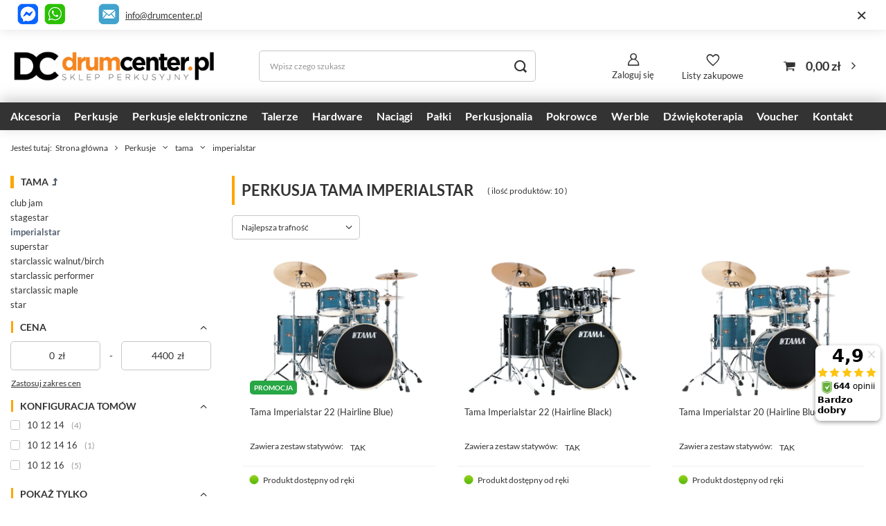

--- FILE ---
content_type: text/html; charset=utf-8
request_url: https://drumcenter.pl/pl/menu/perkusje/tama/imperialstar-711.html
body_size: 23260
content:
<!DOCTYPE html>
<html lang="pl" class="--freeShipping --vat --gross " ><head><meta name='viewport' content='user-scalable=no, initial-scale = 1.0, maximum-scale = 1.0, width=device-width, viewport-fit=cover'/> <link rel="preload" crossorigin="anonymous" as="font" href="/gfx/standards/fontello.woff?v=2"><meta http-equiv="Content-Type" content="text/html; charset=utf-8"><meta http-equiv="X-UA-Compatible" content="IE=edge"><title>Tama Imperialstar | Perkusje - Sklep DrumCenter.pl</title><meta name="description" content="W naszej ofercie znajdziesz perkusje Tama Imperialstar w wielu kolorach i konfiguracjach."><link rel="icon" href="/gfx/pol/favicon.ico"><meta name="theme-color" content="#546070"><meta name="msapplication-navbutton-color" content="#546070"><meta name="apple-mobile-web-app-status-bar-style" content="#546070"><link rel="preload stylesheet" as="style" href="/gfx/pol/style.css.gzip?r=1765729676"><script>var app_shop={urls:{prefix:'data="/gfx/'.replace('data="', '')+'pol/',graphql:'/graphql/v1/'},vars:{priceType:'gross',priceTypeVat:true,productDeliveryTimeAndAvailabilityWithBasket:false,geoipCountryCode:'US',},txt:{priceTypeText:' brutto',},fn:{},fnrun:{},files:[],graphql:{}};const getCookieByName=(name)=>{const value=`; ${document.cookie}`;const parts = value.split(`; ${name}=`);if(parts.length === 2) return parts.pop().split(';').shift();return false;};if(getCookieByName('freeeshipping_clicked')){document.documentElement.classList.remove('--freeShipping');}if(getCookieByName('rabateCode_clicked')){document.documentElement.classList.remove('--rabateCode');}</script><meta name="robots" content="index,follow"><meta name="rating" content="general"><meta name="Author" content="DrumCenter.pl na bazie IdoSell (www.idosell.com/shop).">
<!-- Begin LoginOptions html -->

<style>
#client_new_social .service_item[data-name="service_Apple"]:before, 
#cookie_login_social_more .service_item[data-name="service_Apple"]:before,
.oscop_contact .oscop_login__service[data-service="Apple"]:before {
    display: block;
    height: 2.6rem;
    content: url('/gfx/standards/apple.svg?r=1743165583');
}
.oscop_contact .oscop_login__service[data-service="Apple"]:before {
    height: auto;
    transform: scale(0.8);
}
#client_new_social .service_item[data-name="service_Apple"]:has(img.service_icon):before,
#cookie_login_social_more .service_item[data-name="service_Apple"]:has(img.service_icon):before,
.oscop_contact .oscop_login__service[data-service="Apple"]:has(img.service_icon):before {
    display: none;
}
</style>

<!-- End LoginOptions html -->

<!-- Open Graph -->
<meta property="og:type" content="website"><meta property="og:url" content="https://drumcenter.pl/pl/menu/perkusje/tama/imperialstar-711.html
"><meta property="og:title" content="imperialstar | tama | Perkusje | Sklep Perkusyjny DrumCenter.pl"><meta property="og:description" content="Na stronie naszego sklepu znajdziesz profesjonalny sprzęt muzyczny, w tym produkty z kategorii imperialstar. Zobacz koniecznie!"><meta property="og:site_name" content="DrumCenter.pl"><meta property="og:locale" content="pl_PL"><meta property="og:image" content="https://drumcenter.pl/hpeciai/a0f5fffeb28848bc4b3f1dd453af9e8a/pol_pl_Tama-Imperialstar-22-Hairline-Blue-9233_1.jpg"><meta property="og:image:width" content="1000"><meta property="og:image:height" content="809"><script >
window.dataLayer = window.dataLayer || [];
window.gtag = function gtag() {
dataLayer.push(arguments);
}
gtag('consent', 'default', {
'ad_storage': 'denied',
'analytics_storage': 'denied',
'ad_personalization': 'denied',
'ad_user_data': 'denied',
'wait_for_update': 500
});

gtag('set', 'ads_data_redaction', true);
</script><script id="iaiscript_1" data-requirements="W10=" data-ga4_sel="ga4script">
window.iaiscript_1 = `<${'script'}  class='google_consent_mode_update'>
gtag('consent', 'update', {
'ad_storage': 'granted',
'analytics_storage': 'granted',
'ad_personalization': 'granted',
'ad_user_data': 'granted'
});
</${'script'}>`;
</script>
<!-- End Open Graph -->

<link rel="canonical" href="https://drumcenter.pl/pl/menu/perkusje/tama/imperialstar-711.html" />

                <!-- Global site tag (gtag.js) -->
                <script  async src="https://www.googletagmanager.com/gtag/js?id=AW-668049663"></script>
                <script >
                    window.dataLayer = window.dataLayer || [];
                    window.gtag = function gtag(){dataLayer.push(arguments);}
                    gtag('js', new Date());
                    
                    gtag('config', 'AW-668049663', {"allow_enhanced_conversions":true});
gtag('config', 'G-8QGEX7RDV3');

                </script>
                            <!-- Google Tag Manager -->
                    <script >(function(w,d,s,l,i){w[l]=w[l]||[];w[l].push({'gtm.start':
                    new Date().getTime(),event:'gtm.js'});var f=d.getElementsByTagName(s)[0],
                    j=d.createElement(s),dl=l!='dataLayer'?'&l='+l:'';j.async=true;j.src=
                    'https://www.googletagmanager.com/gtm.js?id='+i+dl;f.parentNode.insertBefore(j,f);
                    })(window,document,'script','dataLayer','GTM-5LC8625');</script>
            <!-- End Google Tag Manager -->
<!-- Begin additional html or js -->


<!--100|1|35| modified: 2023-11-09 20:42:46-->
<link rel="stylesheet" href="https://drumcenter.pl/data/include/cms/co-re_atc/atc.css.gzip">

<!-- End additional html or js -->
<script>(function(w,d,s,i,dl){w._ceneo = w._ceneo || function () {
w._ceneo.e = w._ceneo.e || []; w._ceneo.e.push(arguments); };
w._ceneo.e = w._ceneo.e || [];dl=dl===undefined?"dataLayer":dl;
const f = d.getElementsByTagName(s)[0], j = d.createElement(s); j.defer = true;
j.src = "https://ssl.ceneo.pl/ct/v5/script.js?accountGuid=" + i + "&t=" +
Date.now() + (dl ? "&dl=" + dl : ""); f.parentNode.insertBefore(j, f);
})(window, document, "script", "c73e409d-9b7e-466e-b487-4686b4e98bb7");</script>
<link rel="preload" as="image" media="(max-width: 420px)" href="/hpeciai/65e2910583457318a7f791df43755be1/pol_is_Tama-Imperialstar-22-Hairline-Blue-9233.jpg"><link rel="preload" as="image" media="(min-width: 420.1px)" href="/hpeciai/a7255787432a482463c96617395c82ef/pol_il_Tama-Imperialstar-22-Hairline-Blue-9233.jpg"><link rel="preload" as="image" media="(max-width: 420px)" href="/hpeciai/50a87d8289765f68c36efbc130e4effd/pol_is_Tama-Imperialstar-22-Hairline-Black-9267.jpg"><link rel="preload" as="image" media="(min-width: 420.1px)" href="/hpeciai/8983df00b82b5659fcf7568d14d029a0/pol_il_Tama-Imperialstar-22-Hairline-Black-9267.jpg"></head><body><div id="container" class="search_page container max-width-1400"><header class=" commercial_banner"><script class="ajaxLoad">app_shop.vars.vat_registered="true";app_shop.vars.currency_format="###,##0.00";app_shop.vars.currency_before_value=false;app_shop.vars.currency_space=true;app_shop.vars.symbol="zł";app_shop.vars.id="PLN";app_shop.vars.baseurl="http://drumcenter.pl/";app_shop.vars.sslurl="https://drumcenter.pl/";app_shop.vars.curr_url="%2Fpl%2Fmenu%2Fperkusje%2Ftama%2Fimperialstar-711.html";var currency_decimal_separator=',';var currency_grouping_separator=' ';app_shop.vars.blacklist_extension=["exe","com","swf","js","php"];app_shop.vars.blacklist_mime=["application/javascript","application/octet-stream","message/http","text/javascript","application/x-deb","application/x-javascript","application/x-shockwave-flash","application/x-msdownload"];app_shop.urls.contact="/pl/contact.html";</script><div id="viewType" style="display:none"></div><div class="bars_top bars"><div class="bars__item" id="bar54" data-close="true" style="--background-color:#b0b0b0;--border-color:#ffffff;--font-color:;"><div class="bars__wrapper"><div class="bars__content"> 
<p style="display: flex;justify-content: end;align-items: center;"><a href="https://m.me/130932760256102" target="_blank" rel="noopener"><img src="/data/include/cms/gfx/pasek/messenger-ramka.png" border="0" alt="" width="30" height="30"></a>  
&nbsp;
<a href="https://wa.me/48518777987" target="_blank" rel="noopener"><img src="/data/include/cms/gfx/pasek/whatsapp-ramka.png" border="0" alt="" width="30" height="30"></a>     
&nbsp;&nbsp;&nbsp;
&nbsp;&nbsp;     <a href="mailto:info@drumcenter.pl"><img src="/data/include/cms/gfx/pasek/mail-ramka.png" border="0" alt="" width="30" height="30"></a>   <a href="mailto:info@drumcenter.pl" target="_blank" rel="noopener">info@drumcenter.pl</a>&nbsp;&nbsp;  &nbsp;&nbsp;  &nbsp;&nbsp;  &nbsp;&nbsp;  &nbsp;&nbsp;  &nbsp;&nbsp;  &nbsp;&nbsp;  &nbsp;&nbsp;  &nbsp;&nbsp;  &nbsp;&nbsp;  

</p>
</div><a href="#closeBar" class="bars__close"></a></div></div></div><script>document.documentElement.style.setProperty('--bars-height',`${document.querySelector('.bars_top').offsetHeight}px`);</script><div id="logo" class="d-flex align-items-center" data-bg="/data/gfx/mask/pol/top_1_big.png"><a href="/" target="_self"><img src="/data/gfx/mask/pol/logo_1_big.png" alt="Drumcenter.pl | sklep perkusyjny" width="800" height="228"></a></div><form action="https://drumcenter.pl/pl/search.html" method="get" id="menu_search" class="menu_search"><a href="#showSearchForm" class="menu_search__mobile"></a><div class="menu_search__block"><div class="menu_search__item --input"><input class="menu_search__input" type="text" name="text" autocomplete="off" placeholder="Wpisz czego szukasz"><button class="menu_search__submit" type="submit"></button></div><div class="menu_search__item --results search_result"></div></div></form><div id="menu_settings" class="align-items-center justify-content-center justify-content-lg-end"><div id="menu_additional"><a class="account_link" href="https://drumcenter.pl/pl/login.html">Zaloguj się</a><div class="shopping_list_top" data-empty="true"><a href="https://drumcenter.pl/pl/shoppinglist" class="wishlist_link slt_link --empty">Listy zakupowe</a><div class="slt_lists"><ul class="slt_lists__nav"><li class="slt_lists__nav_item" data-list_skeleton="true" data-list_id="true" data-shared="true"><a class="slt_lists__nav_link" data-list_href="true"><span class="slt_lists__nav_name" data-list_name="true"></span><span class="slt_lists__count" data-list_count="true">0</span></a></li><li class="slt_lists__nav_item --empty"><a class="slt_lists__nav_link --empty" href="https://drumcenter.pl/pl/shoppinglist"><span class="slt_lists__nav_name" data-list_name="true">Lista zakupowa</span><span class="slt_lists__count" data-list_count="true">0</span></a></li></ul></div></div></div></div><div class="shopping_list_top_mobile" data-empty="true"><a href="https://drumcenter.pl/pl/shoppinglist" class="sltm_link --empty"></a></div><div id="menu_basket" class="topBasket"><a class="topBasket__sub" href="/basketedit.php"><span class="badge badge-info"></span><strong class="topBasket__price">0,00 zł</strong></a><div class="topBasket__details --products" style="display: none;"><div class="topBasket__block --labels"><label class="topBasket__item --name">Produkt</label><label class="topBasket__item --sum">Ilość</label><label class="topBasket__item --prices">Cena</label></div><div class="topBasket__block --products"></div></div><div class="topBasket__details --shipping" style="display: none;"><span class="topBasket__name">Koszt dostawy od</span><span id="shipppingCost"></span></div></div><nav id="menu_categories" class="wide"><button type="button" class="navbar-toggler"><i class="icon-reorder"></i></button><div class="navbar-collapse" id="menu_navbar"><ul class="navbar-nav mx-md-n2"><li class="nav-item"><a  href="/pl/navigation/akcesoria-100.html" target="_self" title="Akcesoria" class="nav-link noevent" >Akcesoria</a><ul class="navbar-subnav"><li class="nav-item"><a  href="/pl/menu/akcesoria/wyciszacze-126.html" target="_self" title="wyciszacze" class="nav-link" >wyciszacze</a><ul class="navbar-subsubnav"><li class="nav-item"><a  href="/pl/menu/akcesoria/wyciszacze/naciagi-siateczkowe-1447.html" target="_self" title="naciągi siateczkowe" class="nav-link" >naciągi siateczkowe</a></li><li class="nav-item"><a  href="/pl/menu/akcesoria/wyciszacze/talerze-do-cichego-grania-1448.html" target="_self" title="talerze do cichego grania" class="nav-link" >talerze do cichego grania</a></li><li class="nav-item"><a  href="/pl/menu/akcesoria/wyciszacze/wyciszacze-piankowe-1449.html" target="_self" title="wyciszacze piankowe" class="nav-link" >wyciszacze piankowe</a></li><li class="nav-item"><a  href="/pl/menu/akcesoria/wyciszacze/pozostale-1450.html" target="_self" title="pozostałe" class="nav-link" >pozostałe</a></li></ul></li><li class="nav-item empty"><a  href="/pl/menu/akcesoria/pady-cwiczeniowe-116.html" target="_self" title="pady ćwiczeniowe" class="nav-link" >pady ćwiczeniowe</a></li><li class="nav-item empty"><a  href="/pl/menu/akcesoria/bijaki-108.html" target="_self" title="bijaki" class="nav-link" >bijaki</a></li><li class="nav-item empty"><a  href="/pl/menu/akcesoria/dywany-maty-1136.html" target="_self" title="dywany, maty" class="nav-link" >dywany, maty</a></li><li class="nav-item empty"><a  href="/pl/menu/akcesoria/filce-110.html" target="_self" title="filce" class="nav-link" >filce</a></li><li class="nav-item empty"><a  href="/pl/menu/akcesoria/ksiazki-i-filmy-133.html" target="_self" title="Książki i filmy" class="nav-link" >Książki i filmy</a></li><li class="nav-item empty"><a  href="/pl/menu/akcesoria/klucze-do-strojenia-111.html" target="_self" title="klucze do strojenia" class="nav-link" >klucze do strojenia</a></li><li class="nav-item empty"><a  href="/pl/menu/akcesoria/latki-wzmacniajace-362.html" target="_self" title="łatki wzmacniające" class="nav-link" >łatki wzmacniające</a></li><li class="nav-item empty"><a  href="/pl/menu/akcesoria/memory-lock-630.html" target="_self" title="memory lock" class="nav-link" >memory lock</a></li><li class="nav-item empty"><a  href="/pl/menu/akcesoria/metronomy-396.html" target="_self" title="metronomy" class="nav-link" >metronomy</a></li><li class="nav-item empty"><a  href="/pl/menu/akcesoria/motylki-420.html" target="_self" title="motylki" class="nav-link" >motylki</a></li><li class="nav-item empty"><a  href="/pl/menu/akcesoria/multiclampy-106.html" target="_self" title="multiclampy" class="nav-link" >multiclampy</a></li><li class="nav-item empty"><a  href="/pl/menu/akcesoria/obrecze-115.html" target="_self" title="obręcze" class="nav-link" >obręcze</a></li><li class="nav-item empty"><a  href="/pl/menu/akcesoria/sluchawki-wygluszajace-118.html" target="_self" title="słuchawki wygłuszające" class="nav-link" >słuchawki wygłuszające</a></li><li class="nav-item empty"><a  href="/pl/menu/akcesoria/owijki-do-palek-1406.html" target="_self" title="owijki do pałek" class="nav-link" >owijki do pałek</a></li><li class="nav-item empty"><a  href="/pl/menu/akcesoria/podkladki-pod-sruby-233.html" target="_self" title="podkładki pod śruby" class="nav-link" >podkładki pod śruby</a></li><li class="nav-item empty"><a  href="/pl/menu/akcesoria/ramiona-i-przedluzki-107.html" target="_self" title="ramiona i przedłużki" class="nav-link" >ramiona i przedłużki</a></li><li class="nav-item empty"><a  href="/pl/menu/akcesoria/rekawiczki-117.html" target="_self" title="rękawiczki" class="nav-link" >rękawiczki</a></li><li class="nav-item empty"><a  href="/pl/menu/akcesoria/sprezyny-do-stopy-119.html" target="_self" title="sprężyny do stopy" class="nav-link" >sprężyny do stopy</a></li><li class="nav-item empty"><a  href="/pl/menu/akcesoria/sprezyny-do-werbla-120.html" target="_self" title="sprężyny do werbla" class="nav-link" >sprężyny do werbla</a></li><li class="nav-item empty"><a  href="/pl/menu/akcesoria/stroiki-do-perkusji-121.html" target="_self" title="stroiki do perkusji" class="nav-link" >stroiki do perkusji</a></li><li class="nav-item empty"><a  href="/pl/menu/akcesoria/systemy-zawieszen-127.html" target="_self" title="systemy zawieszeń" class="nav-link" >systemy zawieszeń</a></li><li class="nav-item empty"><a  href="/pl/menu/akcesoria/sr-czyszczace-122.html" target="_self" title="śr. czyszczące" class="nav-link" >śr. czyszczące</a></li><li class="nav-item empty"><a  href="/pl/menu/akcesoria/sruby-i-gwinty-123.html" target="_self" title="śruby i gwinty" class="nav-link" >śruby i gwinty</a></li><li class="nav-item empty"><a  href="/pl/menu/akcesoria/tlumiki-124.html" target="_self" title="tłumiki" class="nav-link" >tłumiki</a></li><li class="nav-item empty"><a  href="/pl/menu/akcesoria/tom-holdery-105.html" target="_self" title="tom holdery" class="nav-link" >tom holdery</a></li><li class="nav-item empty"><a  href="/pl/menu/akcesoria/tuning-657.html" target="_self" title="tuning" class="nav-link" >tuning</a></li><li class="nav-item empty"><a  href="/pol_m_Perkusjonalia_mocowania-397.html" target="_self" title="uchwyty do perkusjonaliów" class="nav-link" >uchwyty do perkusjonaliów</a></li><li class="nav-item empty"><a  href="/pl/menu/akcesoria/uchwyty-hi-hat-125.html" target="_self" title="uchwyty hi-hat" class="nav-link" >uchwyty hi-hat</a></li><li class="nav-item empty"><a  href="/pl/menu/akcesoria/inne-128.html" target="_self" title="inne" class="nav-link" >inne</a></li><li class="nav-item empty"><a  href="/pl/menu/akcesoria/pulpity-do-nut-1488.html" target="_self" title="pulpity do nut" class="nav-link" >pulpity do nut</a></li><li class="nav-item"><a  href="/pl/menu/akcesoria/do-werbla-659.html" target="_self" title="do werbla" class="nav-link" >do werbla</a><ul class="navbar-subsubnav"><li class="nav-item"><a  href="/pl/menu/akcesoria/do-werbla/maszynki-werblowe-663.html" target="_self" title="maszynki werblowe" class="nav-link" >maszynki werblowe</a></li><li class="nav-item"><a  href="/pl/menu/akcesoria/do-werbla/obrecze-664.html" target="_self" title="obręcze" class="nav-link" >obręcze</a></li><li class="nav-item"><a  href="/pl/menu/akcesoria/do-werbla/podkladki-pod-sruby-665.html" target="_self" title="podkładki pod śruby" class="nav-link" >podkładki pod śruby</a></li><li class="nav-item"><a  href="/pl/menu/akcesoria/do-werbla/sruby-666.html" target="_self" title="śruby" class="nav-link" >śruby</a></li><li class="nav-item"><a  href="https://drumcenter.pl/pl/menu/akcesoria/sprezyny-do-werbla-120.html" target="_self" title="sprężyny werblowe" class="nav-link" >sprężyny werblowe</a></li><li class="nav-item"><a  href="/pl/menu/akcesoria/do-werbla/wkladki-do-lug-gwinty-669.html" target="_self" title="wkładki do lug (gwinty)" class="nav-link" >wkładki do lug (gwinty)</a></li><li class="nav-item"><a  href="/pl/menu/akcesoria/do-werbla/lugi-do-werbla-670.html" target="_self" title="lugi do werbla" class="nav-link" >lugi do werbla</a></li><li class="nav-item"><a  href="/pl/menu/akcesoria/do-werbla/inne-1344.html" target="_self" title="inne" class="nav-link" >inne</a></li></ul></li><li class="nav-item"><a  href="/pl/menu/akcesoria/do-bebna-basowego-660.html" target="_self" title="do bębna basowego" class="nav-link" >do bębna basowego</a><ul class="navbar-subsubnav more"><li class="nav-item"><a  href="/pl/menu/akcesoria/bijaki-108.html" target="_self" title="bijaki" class="nav-link" >bijaki</a></li><li class="nav-item"><a  href="/pl/menu/akcesoria/do-bebna-basowego/sruby-683.html" target="_self" title="śruby" class="nav-link" >śruby</a></li><li class="nav-item"><a  href="/pl/menu/akcesoria/do-bebna-basowego/claw-hooki-685.html" target="_self" title="claw hooki" class="nav-link" >claw hooki</a></li><li class="nav-item"><a  href="/pl/menu/akcesoria/do-bebna-basowego/wkladki-do-lug-gwinty-684.html" target="_self" title="wkładki do lug (gwinty)" class="nav-link" >wkładki do lug (gwinty)</a></li><li class="nav-item"><a  href="/pl/menu/akcesoria/do-bebna-basowego/lugi-do-bebna-basowego-682.html" target="_self" title="lugi do bębna basowego" class="nav-link" >lugi do bębna basowego</a></li><li class="nav-item"><a  href="/pl/menu/akcesoria/do-bebna-basowego/podkladki-pod-sruby-688.html" target="_self" title="podkładki pod śruby" class="nav-link" >podkładki pod śruby</a></li><li class="nav-item"><a  href="/pl/menu/akcesoria/do-bebna-basowego/obrecze-686.html" target="_self" title="obręcze" class="nav-link" >obręcze</a></li><li class="nav-item"><a  href="/pl/menu/akcesoria/do-bebna-basowego/oslony-obreczy-691.html" target="_self" title="osłony obręczy" class="nav-link" >osłony obręczy</a></li><li class="nav-item"><a  href="/pl/menu/akcesoria/do-bebna-basowego/nogi-do-bebna-basowego-628.html" target="_self" title="nogi do bębna basowego" class="nav-link" >nogi do bębna basowego</a></li><li class="nav-item"><a  href="/pl/menu/akcesoria/do-bebna-basowego/latki-wzmacniajace-690.html" target="_self" title="łatki wzmacniające" class="nav-link" >łatki wzmacniające</a></li><li class="nav-item"><a  href="/pl/menu/akcesoria/do-bebna-basowego/poduszki-tlumiki-689.html" target="_self" title="poduszki / tłumiki" class="nav-link" >poduszki / tłumiki</a></li><li class="nav-item"><a  href="/pl/menu/akcesoria/do-bebna-basowego/inne-687.html" target="_self" title="inne" class="nav-link" >inne</a></li><li class="nav-item --extend"><a href="" class="nav-link" txt_alt="- Zwiń">+ Rozwiń</a></li></ul></li><li class="nav-item"><a  href="/pl/menu/akcesoria/do-tomow-692.html" target="_self" title="do tomów" class="nav-link" >do tomów</a><ul class="navbar-subsubnav"><li class="nav-item"><a  href="/pl/menu/akcesoria/do-tomow/sruby-693.html" target="_self" title="śruby" class="nav-link" >śruby</a></li><li class="nav-item"><a  href="/pl/menu/akcesoria/do-tomow/podkladki-694.html" target="_self" title="podkładki" class="nav-link" >podkładki</a></li><li class="nav-item"><a  href="/pl/menu/akcesoria/do-tomow/obrecze-695.html" target="_self" title="obręcze" class="nav-link" >obręcze</a></li><li class="nav-item"><a  href="/pl/menu/akcesoria/systemy-zawieszen-127.html" target="_self" title="system zawieszeń" class="nav-link" >system zawieszeń</a></li><li class="nav-item"><a  href="/pl/menu/akcesoria/do-tomow/lugi-698.html" target="_self" title="lugi" class="nav-link" >lugi</a></li><li class="nav-item"><a  href="/pl/menu/akcesoria/do-tomow/nogi-do-floor-toma-629.html" target="_self" title="nogi do floor toma" class="nav-link" >nogi do floor toma</a></li><li class="nav-item"><a  href="/pl/menu/akcesoria/do-tomow/inne-1345.html" target="_self" title="inne" class="nav-link" >inne</a></li></ul></li><li class="nav-item"><a  href="/pl/menu/akcesoria/do-stopy-661.html" target="_self" title="do stopy" class="nav-link" >do stopy</a><ul class="navbar-subsubnav"><li class="nav-item"><a  href="/pl/menu/akcesoria/do-stopy/lozyska-700.html" target="_self" title="łożyska" class="nav-link" >łożyska</a></li><li class="nav-item"><a  href="/pl/menu/akcesoria/do-stopy/sprezyny-do-stopy-701.html" target="_self" title="sprężyny do stopy" class="nav-link" >sprężyny do stopy</a></li><li class="nav-item"><a  href="/pl/menu/akcesoria/bijaki-108.html" target="_self" title="bijaki" class="nav-link" >bijaki</a></li><li class="nav-item"><a  href="/pl/menu/akcesoria/do-stopy/walki-703.html" target="_self" title="wałki" class="nav-link" >wałki</a></li><li class="nav-item"><a  href="/pl/menu/akcesoria/do-stopy/sruby-704.html" target="_self" title="śruby" class="nav-link" >śruby</a></li><li class="nav-item"><a  href="/pl/menu/akcesoria/do-stopy/inne-705.html" target="_self" title="inne" class="nav-link" >inne</a></li></ul></li><li class="nav-item"><a  href="/pl/menu/akcesoria/do-statywow-662.html" target="_self" title="do statywów" class="nav-link" >do statywów</a><ul class="navbar-subsubnav"><li class="nav-item"><a  href="/pl/menu/akcesoria/do-statywow/filce-1400.html" target="_self" title="filce" class="nav-link" >filce</a></li><li class="nav-item"><a  href="/pl/menu/akcesoria/do-statywow/motylki-1401.html" target="_self" title="motylki" class="nav-link" >motylki</a></li><li class="nav-item"><a  href="/pl/menu/akcesoria/do-statywow/oslonki-1402.html" target="_self" title="osłonki" class="nav-link" >osłonki</a></li><li class="nav-item"><a  href="/pl/menu/akcesoria/do-statywow/inne-1403.html" target="_self" title="inne" class="nav-link" >inne</a></li></ul></li></ul></li><li class="nav-item active"><a  href="/pl/menu/perkusje-101.html" target="_self" title="Perkusje" class="nav-link active noevent" >Perkusje</a><ul class="navbar-subnav"><li class="nav-item"><a  href="/pl/navigation/perkusje/dla-poczatkujacych-1458.html" target="_self" title="dla początkujących" class="nav-link" >dla początkujących</a><ul class="navbar-subsubnav"><li class="nav-item"><a  href="/pl/menu/perkusje/pearl/roadshow-873.html" target="_self" title="Pearl Roadshow" class="nav-link" >Pearl Roadshow</a></li><li class="nav-item"><a  href="/pl/menu/perkusje/mapex/mapex-comet-1621.html" target="_self" title="Mapex Comet (zastąpił Tornado)" class="nav-link" >Mapex Comet (zastąpił Tornado)</a></li><li class="nav-item"><a  href="/pl/menu/perkusje/tama/stagestar-1587.html" target="_self" title="Tama Stagestar" class="nav-link" >Tama Stagestar</a></li><li class="nav-item"><a  href="/pl/menu/perkusje/dla-poczatkujacych/dla-dzieci-1462.html" target="_self" title="dla dzieci" class="nav-link" >dla dzieci</a></li></ul></li><li class="nav-item empty"><a  href="/pl/menu/perkusje/perkusje-klubowe-gigowe-1141.html" target="_self" title="perkusje klubowe, gigowe" class="nav-link" >perkusje klubowe, gigowe</a></li><li class="nav-item empty"><a  href="/pl/menu/perkusje/gotowe-zestawy-perkusyjne-758.html" target="_blank" title="Gotowe zestawy perkusyjne" class="nav-link" >Gotowe zestawy perkusyjne</a></li><li class="nav-item active"><a  href="/pl/menu/perkusje/tama-439.html" target="_self" title="tama" class="nav-link active" >tama</a><ul class="navbar-subsubnav"><li class="nav-item"><a  href="/pl/menu/perkusje/tama/club-jam-1127.html" target="_self" title="club jam" class="nav-link" >club jam</a></li><li class="nav-item"><a  href="/pl/menu/perkusje/tama/stagestar-1587.html" target="_self" title="stagestar" class="nav-link" >stagestar</a></li><li class="nav-item active"><a  href="/pl/menu/perkusje/tama/imperialstar-711.html" target="_self" title="imperialstar" class="nav-link active" >imperialstar</a></li><li class="nav-item"><a  href="/pl/menu/perkusje/tama/superstar-708.html" target="_self" title="superstar" class="nav-link" >superstar</a></li><li class="nav-item"><a  href="/pl/menu/perkusje/tama/starclassic-walnut-birch-1167.html" target="_self" title="starclassic walnut/birch" class="nav-link" >starclassic walnut/birch</a></li><li class="nav-item"><a  href="/pl/menu/perkusje/tama/starclassic-performer-845.html" target="_self" title="starclassic performer" class="nav-link" >starclassic performer</a></li><li class="nav-item"><a  href="/pl/menu/perkusje/tama/starclassic-maple-846.html" target="_self" title="starclassic maple" class="nav-link" >starclassic maple</a></li><li class="nav-item"><a  href="/pl/menu/perkusje/tama/star-762.html" target="_self" title="star" class="nav-link" >star</a></li></ul></li><li class="nav-item"><a  href="/pl/menu/perkusje/gretsch-418.html" target="_self" title="gretsch" class="nav-link" >gretsch</a><ul class="navbar-subsubnav"><li class="nav-item"><a  href="/pl/menu/perkusje/gretsch/catalina-club-1018.html" target="_self" title="catalina club" class="nav-link" >catalina club</a></li><li class="nav-item"><a  href="/pl/menu/perkusje/gretsch/catalina-maple-1019.html" target="_self" title="catalina maple" class="nav-link" >catalina maple</a></li><li class="nav-item"><a  href="/pl/menu/perkusje/gretsch/renown-maple-1017.html" target="_self" title="renown maple" class="nav-link" >renown maple</a></li><li class="nav-item"><a  href="/pl/menu/perkusje/gretsch/brooklyn-1148.html" target="_self" title="brooklyn" class="nav-link" >brooklyn</a></li><li class="nav-item"><a  href="/pl/menu/perkusje/gretsch/broadkaster-1020.html" target="_self" title="broadkaster" class="nav-link" >broadkaster</a></li></ul></li><li class="nav-item"><a  href="/pl/navigation/perkusje/dw-475.html" target="_self" title="dw" class="nav-link" >dw</a><ul class="navbar-subsubnav"><li class="nav-item"><a  href="/pl/menu/perkusje/dw/dw-design-623.html" target="_self" title="dw design" class="nav-link" >dw design</a></li><li class="nav-item"><a  href="/pl/menu/perkusje/dw/dw-performance-624.html" target="_self" title="dw performance" class="nav-link" >dw performance</a></li><li class="nav-item"><a  href="/pl/menu/perkusje/dw/dw-collectors-625.html" target="_self" title="dw collectors" class="nav-link" >dw collectors</a></li></ul></li><li class="nav-item"><a  href="/pl/menu/perkusje/dw-pdp-395.html" target="_self" title="dw pdp" class="nav-link" >dw pdp</a><ul class="navbar-subsubnav"><li class="nav-item"><a  href="/pl/menu/perkusje/dw-pdp/concept-maple-649.html" target="_self" title="concept maple" class="nav-link" >concept maple</a></li><li class="nav-item"><a  href="/pl/menu/perkusje/dw-pdp/new-yorker-1071.html" target="_self" title="new yorker" class="nav-link" >new yorker</a></li><li class="nav-item"><a  href="/pl/menu/perkusje/dw-pdp/spectrum-1511.html" target="_self" title="spectrum" class="nav-link" >spectrum</a></li></ul></li><li class="nav-item empty"><a  href="/pl/menu/perkusje/ludwig-428.html" target="_self" title="ludwig" class="nav-link" >ludwig</a></li><li class="nav-item"><a  href="/pl/menu/perkusje/mapex-130.html" target="_self" title="mapex" class="nav-link" >mapex</a><ul class="navbar-subsubnav"><li class="nav-item"><a  href="/pl/menu/perkusje/mapex/mapex-comet-1621.html" target="_self" title="Mapex Comet" class="nav-link" >Mapex Comet</a></li><li class="nav-item"><a  href="/pl/menu/perkusje/mapex/armory-1081.html" target="_self" title="armory" class="nav-link" >armory</a></li><li class="nav-item"><a  href="/pl/menu/perkusje/mapex/mars-1123.html" target="_self" title="mars" class="nav-link" >mars</a></li><li class="nav-item"><a  href="/pl/menu/perkusje/mapex/saturn-1508.html" target="_self" title="saturn" class="nav-link" >saturn</a></li></ul></li><li class="nav-item"><a  href="/pl/menu/perkusje/pearl-132.html" target="_self" title="pearl" class="nav-link" >pearl</a><ul class="navbar-subsubnav more"><li class="nav-item"><a  href="/pl/menu/perkusje/pearl/roadshow-873.html" target="_self" title="Roadshow" class="nav-link" >Roadshow</a></li><li class="nav-item"><a  href="/pl/menu/perkusje/pearl/midtown-893.html" target="_self" title="MidTown" class="nav-link" >MidTown</a></li><li class="nav-item"><a  href="/pl/menu/perkusje/pearl/export-new-647.html" target="_self" title="Export (New!)" class="nav-link" >Export (New!)</a></li><li class="nav-item"><a  href="/pl/menu/perkusje/pearl/decade-maple-993.html" target="_self" title="Decade Maple" class="nav-link" >Decade Maple</a></li><li class="nav-item"><a  href="/pl/menu/perkusje/pearl/crystal-beat-1134.html" target="_self" title="Crystal Beat" class="nav-link" >Crystal Beat</a></li><li class="nav-item"><a  href="/pl/menu/perkusje/pearl/session-studio-select-906.html" target="_self" title="Session Studio Select" class="nav-link" >Session Studio Select</a></li><li class="nav-item"><a  href="/pl/menu/perkusje/pearl/professional-1583.html" target="_self" title="Professional" class="nav-link" >Professional</a></li><li class="nav-item"><a  href="/pl/menu/perkusje/pearl/masters-maple-1585.html" target="_self" title="Masters Maple" class="nav-link" >Masters Maple</a></li><li class="nav-item"><a  href="/pl/menu/perkusje/pearl/masters-maple-complete-mct-905.html" target="_self" title="Masters Maple Complete MCT" class="nav-link" >Masters Maple Complete MCT</a></li><li class="nav-item"><a  href="/pl/menu/perkusje/pearl/masters-maple-reserve-1014.html" target="_self" title="Masters Maple Reserve" class="nav-link" >Masters Maple Reserve</a></li><li class="nav-item"><a  href="/pl/menu/perkusje/pearl/masters-maple-gum-1542.html" target="_self" title="Masters Maple Gum" class="nav-link" >Masters Maple Gum</a></li><li class="nav-item"><a  href="/pl/menu/perkusje/pearl/president-1537.html" target="_self" title="President" class="nav-link" >President</a></li><li class="nav-item"><a  href="/pl/menu/perkusje/pearl/reference-646.html" target="_self" title="Reference" class="nav-link" >Reference</a></li><li class="nav-item"><a  href="/pl/menu/perkusje/pearl/masterworks-1151.html" target="_self" title="Masterworks" class="nav-link" >Masterworks</a></li><li class="nav-item --extend"><a href="" class="nav-link" txt_alt="- Zwiń">+ Rozwiń</a></li></ul></li><li class="nav-item"><a  href="/pl/menu/perkusje/sonor-789.html" target="_self" title="Sonor" class="nav-link" >Sonor</a><ul class="navbar-subsubnav"><li class="nav-item"><a  href="/pl/menu/perkusje/sonor/aqx-1507.html" target="_self" title="AQX" class="nav-link" >AQX</a></li><li class="nav-item"><a  href="/pl/menu/perkusje/sonor/aq2-1161.html" target="_self" title="AQ2" class="nav-link" >AQ2</a></li><li class="nav-item"><a  href="/pl/menu/perkusje/sonor/vintage-903.html" target="_self" title="Vintage" class="nav-link" >Vintage</a></li><li class="nav-item"><a  href="/pl/menu/perkusje/sonor/sq1-1121.html" target="_self" title="SQ1" class="nav-link" >SQ1</a></li><li class="nav-item"><a  href="/pl/menu/perkusje/sonor/sq2-1173.html" target="_self" title="SQ2" class="nav-link" >SQ2</a></li></ul></li><li class="nav-item empty"><a  href="/pl/menu/perkusje/dixon-1506.html" target="_self" title="dixon" class="nav-link" >dixon</a></li><li class="nav-item empty"><a  href="/pl/menu/perkusje/marszowe-878.html" target="_self" title="Marszowe" class="nav-link" >Marszowe</a></li></ul></li><li class="nav-item"><a  href="/pl/navigation/perkusje-elektroniczne-429.html" target="_self" title="Perkusje elektroniczne" class="nav-link noevent" >Perkusje elektroniczne</a><ul class="navbar-subnav"><li class="nav-item empty"><a  href="/pl/zestawy-perkusji-elektronicznych-1600.html" target="_self" title="Zestawy perkusji elektronicznych" class="nav-link" >Zestawy perkusji elektronicznych</a></li><li class="nav-item empty"><a  href="/pl/menu/perkusje-elektroniczne/naglosnienie-1131.html" target="_self" title="nagłośnienie" class="nav-link" >nagłośnienie</a></li><li class="nav-item empty"><a  href="/pl/menu/perkusje-elektroniczne/moduly-brzmieniowe-1140.html" target="_self" title="moduły brzmieniowe" class="nav-link" >moduły brzmieniowe</a></li><li class="nav-item empty"><a  href="/pl/menu/perkusje-elektroniczne/triggery-875.html" target="_self" title="triggery" class="nav-link" >triggery</a></li><li class="nav-item empty"><a  href="/pl/menu/perkusje-elektroniczne/ciche-bijaki-1497.html" target="_self" title="ciche bijaki" class="nav-link" >ciche bijaki</a></li><li class="nav-item empty"><a  href="/pl/menu/perkusje-elektroniczne/akcesoria-1135.html" target="_self" title="akcesoria" class="nav-link" >akcesoria</a></li><li class="nav-item"><a  href="/pl/menu/perkusje-elektroniczne/pady-i-kontrolery-1118.html" target="_self" title="pady i kontrolery" class="nav-link" >pady i kontrolery</a><ul class="navbar-subsubnav"><li class="nav-item"><a  href="/pl/menu/perkusje-elektroniczne/pady-i-kontrolery/pady-i-kontrolery-do-stopy-1408.html" target="_self" title="pady i kontrolery do stopy" class="nav-link" >pady i kontrolery do stopy</a></li><li class="nav-item"><a  href="/pl/menu/perkusje-elektroniczne/pady-i-kontrolery/pady-i-kontrolery-hi-hatu-1409.html" target="_self" title="pady i kontrolery hi-hatu" class="nav-link" >pady i kontrolery hi-hatu</a></li><li class="nav-item"><a  href="/pl/menu/perkusje-elektroniczne/pady-i-kontrolery/pady-do-werbla-i-tomow-1411.html" target="_self" title="pady do werbla i tomów" class="nav-link" >pady do werbla i tomów</a></li><li class="nav-item"><a  href="/pl/menu/perkusje-elektroniczne/pady-i-kontrolery/talerze-do-perkusji-elektronicznej-1410.html" target="_self" title="talerze do perkusji elektronicznej" class="nav-link" >talerze do perkusji elektronicznej</a></li></ul></li><li class="nav-item empty"><a  href="/pl/menu/perkusje-elektroniczne/kable-i-przejsciowki-1412.html" target="_self" title="kable i przejściówki" class="nav-link" >kable i przejściówki</a></li><li class="nav-item empty"><a  href="/pl/menu/perkusje-elektroniczne/sluchawki-do-perkusji-elektronicznej-1413.html" target="_self" title="słuchawki do perkusji elektronicznej" class="nav-link" >słuchawki do perkusji elektronicznej</a></li><li class="nav-item empty"><a  href="/pl/menu/perkusje-elektroniczne/naciagi-siateczkowe-do-perkusji-elektronicznej-1414.html" target="_self" title="naciągi siateczkowe do perkusji elektronicznej" class="nav-link" >naciągi siateczkowe do perkusji elektronicznej</a></li></ul></li><li class="nav-item"><a  href="/pl/navigation/talerze-104.html" target="_self" title="Talerze" class="nav-link noevent" >Talerze</a><ul class="navbar-subnav"><li class="nav-item"><a  href="/pl/navigation/talerze/rodzaje-talerzy-1429.html" target="_self" title="Rodzaje talerzy" class="nav-link" >Rodzaje talerzy</a><ul class="navbar-subsubnav"><li class="nav-item"><a  href="/talerz-splash" target="_self" title="splash" class="nav-link" >splash</a></li><li class="nav-item"><a  href="/talerz-crash" target="_self" title="crash" class="nav-link" >crash</a></li><li class="nav-item"><a  href="/talerze-ride" target="_self" title="ride" class="nav-link" >ride</a></li><li class="nav-item"><a  href="/talerz-china" target="_self" title="china" class="nav-link" >china</a></li><li class="nav-item"><a  href="/talerze-hi-hat" target="_self" title="hi-hat" class="nav-link" >hi-hat</a></li><li class="nav-item"><a  href="/pl/menu/talerze/rodzaje-talerzy/efektowe-1436.html" target="_self" title="efektowe" class="nav-link" >efektowe</a></li><li class="nav-item"><a  href="/pl/menu/talerze/rodzaje-talerzy/zestawy-talerzy-1435.html" target="_self" title="zestawy talerzy" class="nav-link" >zestawy talerzy</a></li><li class="nav-item"><a  href="/pl/menu/akcesoria/wyciszacze/talerze-do-cichego-grania-1448.html" target="_self" title="do cichego grania" class="nav-link" >do cichego grania</a></li></ul></li><li class="nav-item"><a  href="/pl/menu/talerze/istanbul-994.html" target="_self" title="istanbul" class="nav-link" >istanbul</a><ul class="navbar-subsubnav more"><li class="nav-item"><a  href="/pl/menu/talerze/istanbul/imc-1505.html" target="_self" title="IMC" class="nav-link" >IMC</a></li><li class="nav-item"><a  href="/pl/menu/talerze/istanbul/zestawy-1012.html" target="_self" title="zestawy " class="nav-link" >zestawy </a></li><li class="nav-item"><a  href="/pl/menu/talerze/istanbul/rock-metal-1011.html" target="_self" title="rock / metal" class="nav-link" >rock / metal</a></li><li class="nav-item"><a  href="/pl/menu/talerze/istanbul/jazz-1009.html" target="_self" title="jazz" class="nav-link" >jazz</a></li><li class="nav-item"><a  href="/pl/menu/talerze/istanbul/universal-1010.html" target="_self" title="universal" class="nav-link" >universal</a></li><li class="nav-item"><a  href="/pl/menu/talerze/istanbul/hamer-1126.html" target="_self" title="hamer" class="nav-link" >hamer</a></li><li class="nav-item"><a  href="/pl/menu/talerze/istanbul/radiant-995.html" target="_self" title="radiant" class="nav-link" >radiant</a></li><li class="nav-item"><a  href="/pl/menu/talerze/istanbul/murathan-996.html" target="_self" title="murathan" class="nav-link" >murathan</a></li><li class="nav-item"><a  href="/pl/menu/talerze/istanbul/blackbell-997.html" target="_self" title="blackbell " class="nav-link" >blackbell </a></li><li class="nav-item"><a  href="/pl/menu/talerze/istanbul/turk-998.html" target="_self" title="turk" class="nav-link" >turk</a></li><li class="nav-item"><a  href="/pl/menu/talerze/istanbul/samatya-999.html" target="_self" title="samatya" class="nav-link" >samatya</a></li><li class="nav-item"><a  href="/pl/menu/talerze/istanbul/emirhan-1000.html" target="_self" title="emirhan" class="nav-link" >emirhan</a></li><li class="nav-item"><a  href="/pl/menu/talerze/istanbul/traditional-1001.html" target="_self" title="traditional" class="nav-link" >traditional</a></li><li class="nav-item"><a  href="/pl/menu/talerze/istanbul/nostalgia-1002.html" target="_self" title="nostalgia" class="nav-link" >nostalgia</a></li><li class="nav-item"><a  href="/pl/menu/talerze/istanbul/mc-jazz-1003.html" target="_self" title="mc jazz" class="nav-link" >mc jazz</a></li><li class="nav-item"><a  href="/pl/menu/talerze/istanbul/legend-dark-1004.html" target="_self" title="legend dark" class="nav-link" >legend dark</a></li><li class="nav-item"><a  href="/pl/menu/talerze/istanbul/legend-dry-1168.html" target="_self" title="legend dry" class="nav-link" >legend dry</a></li><li class="nav-item"><a  href="/pl/menu/talerze/istanbul/origin-dark-1005.html" target="_self" title="origin dark" class="nav-link" >origin dark</a></li><li class="nav-item"><a  href="/pl/menu/talerze/istanbul/sultan-1006.html" target="_self" title="sultan" class="nav-link" >sultan</a></li><li class="nav-item"><a  href="/pl/menu/talerze/istanbul/session-1122.html" target="_self" title="session" class="nav-link" >session</a></li><li class="nav-item"><a  href="/pl/menu/talerze/istanbul/signature-1007.html" target="_self" title="signature" class="nav-link" >signature</a></li><li class="nav-item"><a  href="/pl/menu/talerze/istanbul/sahra-1129.html" target="_self" title="sahra" class="nav-link" >sahra</a></li><li class="nav-item"><a  href="/pl/menu/talerze/istanbul/x-ray-1015.html" target="_self" title="x-ray" class="nav-link" >x-ray</a></li><li class="nav-item --extend"><a href="" class="nav-link" txt_alt="- Zwiń">+ Rozwiń</a></li></ul></li><li class="nav-item"><a  href="/talerze-meinl" target="_self" title="meinl" class="nav-link" >meinl</a><ul class="navbar-subsubnav"><li class="nav-item"><a  href="/pl/menu/talerze/meinl/zestawy-talerzy-751.html" target="_blank" title="Zestawy Talerzy" class="nav-link" >Zestawy Talerzy</a></li><li class="nav-item"><a  href="/pl/menu/talerze/meinl/byzance-744.html" target="_self" title="Byzance" class="nav-link" >Byzance</a></li><li class="nav-item"><a  href="/pl/menu/talerze/meinl/classics-752.html" target="_self" title="Classics" class="nav-link" >Classics</a></li><li class="nav-item"><a  href="/pl/menu/talerze/meinl/generation-x-759.html" target="_blank" title="Generation X" class="nav-link" >Generation X</a></li><li class="nav-item"><a  href="/pl/menu/talerze/meinl/hcs-brass-894.html" target="_self" title="HCS (brass)" class="nav-link" >HCS (brass)</a></li><li class="nav-item"><a  href="/pl/menu/talerze/meinl/hcs-bronze-1456.html" target="_self" title="HCS (bronze)" class="nav-link" >HCS (bronze)</a></li><li class="nav-item"><a  href="/pl/menu/talerze/meinl/pure-alloy-1067.html" target="_self" title="Pure Alloy" class="nav-link" >Pure Alloy</a></li><li class="nav-item"><a  href="/pl/menu/talerze/meinl/stacks-1069.html" target="_self" title="Stacks" class="nav-link" >Stacks</a></li></ul></li><li class="nav-item"><a  href="/pl/menu/talerze/sabian-176.html" target="_self" title="sabian" class="nav-link" >sabian</a><ul class="navbar-subsubnav more"><li class="nav-item"><a  href="/pl/menu/talerze/sabian/sbr-1581.html" target="_self" title="SBR" class="nav-link" >SBR</a></li><li class="nav-item"><a  href="/pl/menu/talerze/sabian/b8x-895.html" target="_self" title="B8X" class="nav-link" >B8X</a></li><li class="nav-item"><a  href="/pl/menu/talerze/sabian/xsr-897.html" target="_self" title="XSR" class="nav-link" >XSR</a></li><li class="nav-item"><a  href="/pl/menu/talerze/sabian/stratus-1608.html" target="_self" title="Stratus" class="nav-link" >Stratus</a></li><li class="nav-item"><a  href="/pl/menu/talerze/sabian/aa-528.html" target="_self" title="AA" class="nav-link" >AA</a></li><li class="nav-item"><a  href="/pl/menu/talerze/sabian/aax-529.html" target="_self" title="AAX" class="nav-link" >AAX</a></li><li class="nav-item"><a  href="/pl/menu/talerze/sabian/hh-530.html" target="_self" title="HH" class="nav-link" >HH</a></li><li class="nav-item"><a  href="/pl/menu/talerze/sabian/hhx-531.html" target="_self" title="HHX" class="nav-link" >HHX</a></li><li class="nav-item"><a  href="/pl/menu/talerze/sabian/hhx-anthology-1609.html" target="_self" title="HHX Anthology" class="nav-link" >HHX Anthology</a></li><li class="nav-item"><a  href="/pl/menu/talerze/sabian/hhx-complex-1513.html" target="_self" title="HHX Complex" class="nav-link" >HHX Complex</a></li><li class="nav-item"><a  href="/pl/menu/talerze/sabian/hhx-legacy-1514.html" target="_self" title="HHX Legacy" class="nav-link" >HHX Legacy</a></li><li class="nav-item"><a  href="/pl/menu/talerze/sabian/hhx-evolution-1515.html" target="_self" title="HHX Evolution" class="nav-link" >HHX Evolution</a></li><li class="nav-item"><a  href="/pl/menu/talerze/sabian/frx-1516.html" target="_self" title="FRX" class="nav-link" >FRX</a></li><li class="nav-item"><a  href="/pl/menu/talerze/sabian/crescent-1517.html" target="_self" title="Crescent" class="nav-link" >Crescent</a></li><li class="nav-item"><a  href="/pl/menu/talerze/sabian/big-and-ugly-851.html" target="_self" title="Big And Ugly " class="nav-link" >Big And Ugly </a></li><li class="nav-item"><a  href="/pl/menu/talerze/sabian/paragon-1568.html" target="_self" title="Paragon" class="nav-link" >Paragon</a></li><li class="nav-item"><a  href="/pl/menu/talerze/sabian/artisan-989.html" target="_self" title="Artisan" class="nav-link" >Artisan</a></li><li class="nav-item"><a  href="https://drumcenter.pl/pl/menu/talerze/sabian-176.html" target="_self" title="Quiet Tone" class="nav-link" >Quiet Tone</a></li><li class="nav-item"><a  href="/pl/menu/talerze/sabian/zestawy-talerzy-423.html" target="_self" title="Zestawy talerzy" class="nav-link" >Zestawy talerzy</a></li><li class="nav-item --extend"><a href="" class="nav-link" txt_alt="- Zwiń">+ Rozwiń</a></li></ul></li><li class="nav-item"><a  href="/talerze-paiste" target="_self" title="paiste" class="nav-link" >paiste</a><ul class="navbar-subsubnav more"><li class="nav-item"><a  href="/pl/menu/talerze/paiste/101-532.html" target="_self" title="101" class="nav-link" >101</a></li><li class="nav-item"><a  href="/pl/menu/talerze/paiste/pst3-533.html" target="_self" title="PST3" class="nav-link" >PST3</a></li><li class="nav-item"><a  href="/pl/menu/talerze/paiste/pst5-534.html" target="_self" title="PST5" class="nav-link" >PST5</a></li><li class="nav-item"><a  href="/pl/menu/talerze/paiste/pst7-756.html" target="_self" title="PST7" class="nav-link" >PST7</a></li><li class="nav-item"><a  href="/pl/menu/talerze/paiste/pst8-reflector-616.html" target="_self" title="PST8 Reflector" class="nav-link" >PST8 Reflector</a></li><li class="nav-item"><a  href="/pl/menu/talerze/paiste/900-series-1073.html" target="_self" title="900 series" class="nav-link" >900 series</a></li><li class="nav-item"><a  href="/pl/menu/talerze/paiste/900-color-sound-1074.html" target="_blank" title="900 Color Sound" class="nav-link" >900 Color Sound</a></li><li class="nav-item"><a  href="/pl/menu/talerze/paiste/pstx-839.html" target="_blank" title="PSTX" class="nav-link" >PSTX</a></li><li class="nav-item"><a  href="/pl/menu/talerze/paiste/2002-536.html" target="_self" title="2002" class="nav-link" >2002</a></li><li class="nav-item"><a  href="/pl/menu/talerze/paiste/2002-black-big-beat-1153.html" target="_self" title="2002 Black Big Beat" class="nav-link" >2002 Black Big Beat</a></li><li class="nav-item"><a  href="/pl/menu/talerze/paiste/rude-537.html" target="_self" title="RUDE" class="nav-link" >RUDE</a></li><li class="nav-item"><a  href="/pl/menu/talerze/paiste/giant-beat-992.html" target="_self" title="Giant Beat" class="nav-link" >Giant Beat</a></li><li class="nav-item"><a  href="/pl/menu/talerze/paiste/602-modern-essentials-1150.html" target="_self" title="602 Modern Essentials" class="nav-link" >602 Modern Essentials</a></li><li class="nav-item"><a  href="/pl/menu/talerze/paiste/masters-1156.html" target="_self" title="Masters" class="nav-link" >Masters</a></li><li class="nav-item"><a  href="/pl/menu/talerze/paiste/zestawy-talerzy-541.html" target="_self" title="Zestawy talerzy" class="nav-link" >Zestawy talerzy</a></li><li class="nav-item --extend"><a href="" class="nav-link" txt_alt="- Zwiń">+ Rozwiń</a></li></ul></li><li class="nav-item"><a  href="/pl/menu/talerze/zildjian-254.html" target="_self" title="zildjian" class="nav-link" >zildjian</a><ul class="navbar-subsubnav more"><li class="nav-item"><a  href="/pl/menu/talerze/zildjian/planet-z-1455.html" target="_self" title="Planet Z" class="nav-link" >Planet Z</a></li><li class="nav-item"><a  href="/pl/menu/talerze/zildjian/i-family-1454.html" target="_self" title="I family" class="nav-link" >I family</a></li><li class="nav-item"><a  href="/pl/menu/talerze/zildjian/s-family-1016.html" target="_self" title="S family" class="nav-link" >S family</a></li><li class="nav-item"><a  href="https://drumcenter.pl/pl/menu/talerze/zildjian-254.html" target="_self" title="A" class="nav-link" >A</a></li><li class="nav-item"><a  href="/pl/menu/talerze/zildjian/a-custom-521.html" target="_self" title="A Custom" class="nav-link" >A Custom</a></li><li class="nav-item"><a  href="/pl/menu/talerze/zildjian/k-522.html" target="_self" title="K" class="nav-link" >K</a></li><li class="nav-item"><a  href="/pl/menu/talerze/zildjian/k-custom-523.html" target="_self" title="K Custom" class="nav-link" >K Custom</a></li><li class="nav-item"><a  href="/pl/menu/talerze/zildjian/kerope-1158.html" target="_self" title="Kerope" class="nav-link" >Kerope</a></li><li class="nav-item"><a  href="/pl/menu/talerze/zildjian/constantinople-1159.html" target="_self" title="Constantinople" class="nav-link" >Constantinople</a></li><li class="nav-item"><a  href="/pl/menu/talerze/zildjian/fx-oriental-525.html" target="_self" title="FX (Oriental)" class="nav-link" >FX (Oriental)</a></li><li class="nav-item"><a  href="/pl/menu/akcesoria/wyciszacze/talerze-do-cichego-grania-1448.html" target="_self" title="L80 (Low Volume)" class="nav-link" >L80 (Low Volume)</a></li><li class="nav-item"><a  href="/pl/menu/talerze/zildjian/zestawy-talerzy-422.html" target="_self" title="Zestawy talerzy" class="nav-link" >Zestawy talerzy</a></li><li class="nav-item --extend"><a href="" class="nav-link" txt_alt="- Zwiń">+ Rozwiń</a></li></ul></li><li class="nav-item"><a  href="/pl/menu/talerze/istanbul-agop-1619.html" target="_self" title="Istanbul Agop" class="nav-link" >Istanbul Agop</a><ul class="navbar-subsubnav"><li class="nav-item"><a  href="/pl/menu/talerze/istanbul-agop/xist-543.html" target="_self" title="XIST" class="nav-link" >XIST</a></li><li class="nav-item"><a  href="/pl/menu/talerze/istanbul-agop/agop-30th-anniversary-1120.html" target="_self" title="Agop 30th Anniversary " class="nav-link" >Agop 30th Anniversary </a></li><li class="nav-item"><a  href="/pl/menu/talerze/istanbul-agop/signature-548.html" target="_self" title="Signature" class="nav-link" >Signature</a></li></ul></li></ul></li><li class="nav-item"><a  href="/pl/navigation/hardware-363.html" target="_self" title="Hardware" class="nav-link noevent" >Hardware</a><ul class="navbar-subnav"><li class="nav-item"><a  href="/pl/menu/hardware/stopy-pojedyncze-365.html" target="_self" title="stopy pojedyncze" class="nav-link" >stopy pojedyncze</a><ul class="navbar-subsubnav"><li class="nav-item"><a  href="/pl/menu/hardware/stopy-pojedyncze/dixon-1033.html" target="_self" title="Dixon" class="nav-link" >Dixon</a></li><li class="nav-item"><a  href="/pl/menu/hardware/stopy-pojedyncze/dw-1032.html" target="_self" title="DW" class="nav-link" >DW</a></li><li class="nav-item"><a  href="/pl/menu/hardware/stopy-pojedyncze/drumparts-1636.html" target="_self" title="DrumParts" class="nav-link" >DrumParts</a></li><li class="nav-item"><a  href="/pl/menu/hardware/stopy-pojedyncze/mapex-1086.html" target="_self" title="Mapex" class="nav-link" >Mapex</a></li><li class="nav-item"><a  href="/pl/menu/hardware/stopy-pojedyncze/pearl-1030.html" target="_self" title="Pearl" class="nav-link" >Pearl</a></li><li class="nav-item"><a  href="/pl/menu/hardware/stopy-pojedyncze/pdp-1633.html" target="_self" title="PDP" class="nav-link" >PDP</a></li><li class="nav-item"><a  href="/pl/menu/hardware/stopy-pojedyncze/tama-1031.html" target="_self" title="Tama" class="nav-link" >Tama</a></li><li class="nav-item"><a  href="/pl/menu/hardware/stopy-pojedyncze/roland-1165.html" target="_self" title="Roland" class="nav-link" >Roland</a></li><li class="nav-item"><a  href="/pl/menu/hardware/stopy-pojedyncze/sonor-1034.html" target="_self" title="Sonor" class="nav-link" >Sonor</a></li><li class="nav-item"><a  href="/pl/menu/hardware/stopy-pojedyncze/ludwig-1536.html" target="_self" title="Ludwig" class="nav-link" >Ludwig</a></li></ul></li><li class="nav-item"><a  href="/pl/menu/hardware/stopy-podwojne-364.html" target="_self" title="stopy podwójne" class="nav-link" >stopy podwójne</a><ul class="navbar-subsubnav"><li class="nav-item"><a  href="/pl/menu/hardware/stopy-podwojne/basix-862.html" target="_self" title="Basix" class="nav-link" >Basix</a></li><li class="nav-item"><a  href="/pl/menu/hardware/stopy-podwojne/dw-864.html" target="_self" title="DW" class="nav-link" >DW</a></li><li class="nav-item"><a  href="/pl/menu/hardware/stopy-podwojne/dixon-863.html" target="_self" title="Dixon" class="nav-link" >Dixon</a></li><li class="nav-item"><a  href="/pl/menu/hardware/stopy-podwojne/drumparts-1637.html" target="_self" title="DrumParts" class="nav-link" >DrumParts</a></li><li class="nav-item"><a  href="/pl/menu/hardware/stopy-podwojne/pearl-866.html" target="_self" title="Pearl" class="nav-link" >Pearl</a></li><li class="nav-item"><a  href="/pl/menu/hardware/stopy-podwojne/pdp-1589.html" target="_self" title="PDP" class="nav-link" >PDP</a></li><li class="nav-item"><a  href="/pl/menu/hardware/stopy-podwojne/tama-867.html" target="_self" title="Tama" class="nav-link" >Tama</a></li><li class="nav-item"><a  href="/pl/menu/hardware/stopy-podwojne/mapex-1087.html" target="_self" title="Mapex" class="nav-link" >Mapex</a></li><li class="nav-item"><a  href="/pl/menu/hardware/stopy-podwojne/roland-1152.html" target="_self" title="Roland" class="nav-link" >Roland</a></li></ul></li><li class="nav-item"><a  href="/pl/menu/hardware/statywy-do-werbla-366.html" target="_self" title="statywy do werbla" class="nav-link" >statywy do werbla</a><ul class="navbar-subsubnav"><li class="nav-item"><a  href="/pl/menu/hardware/statywy-do-werbla/dixon-1036.html" target="_self" title="Dixon" class="nav-link" >Dixon</a></li><li class="nav-item"><a  href="/pl/menu/hardware/statywy-do-werbla/drumparts-1638.html" target="_self" title="DrumParts" class="nav-link" >DrumParts</a></li><li class="nav-item"><a  href="/pl/menu/hardware/statywy-do-werbla/dw-1037.html" target="_self" title="DW" class="nav-link" >DW</a></li><li class="nav-item"><a  href="/pl/menu/hardware/statywy-do-werbla/pearl-1035.html" target="_self" title="Pearl" class="nav-link" >Pearl</a></li><li class="nav-item"><a  href="/pl/menu/hardware/statywy-do-werbla/tama-1038.html" target="_self" title="Tama" class="nav-link" >Tama</a></li><li class="nav-item"><a  href="/pl/menu/hardware/statywy-do-werbla/basix-1039.html" target="_self" title="Basix" class="nav-link" >Basix</a></li><li class="nav-item"><a  href="/pl/menu/hardware/statywy-do-werbla/pdp-1635.html" target="_self" title="PDP" class="nav-link" >PDP</a></li><li class="nav-item"><a  href="/pl/menu/hardware/statywy-do-werbla/sonor-1501.html" target="_self" title="Sonor" class="nav-link" >Sonor</a></li><li class="nav-item"><a  href="/pl/menu/hardware/statywy-do-werbla/mapex-1088.html" target="_self" title="Mapex" class="nav-link" >Mapex</a></li></ul></li><li class="nav-item"><a  href="/pl/menu/hardware/statywy-hi-hatu-367.html" target="_self" title="statywy hi-hatu" class="nav-link" >statywy hi-hatu</a><ul class="navbar-subsubnav"><li class="nav-item"><a  href="/pl/menu/hardware/statywy-hi-hatu/drumcraft-1045.html" target="_self" title="Drumcraft" class="nav-link" >Drumcraft</a></li><li class="nav-item"><a  href="/pl/menu/hardware/statywy-hi-hatu/drumparts-1639.html" target="_self" title="DrumParts" class="nav-link" >DrumParts</a></li><li class="nav-item"><a  href="/pl/menu/hardware/statywy-hi-hatu/dixon-1042.html" target="_self" title="Dixon" class="nav-link" >Dixon</a></li><li class="nav-item"><a  href="/pl/menu/hardware/statywy-hi-hatu/dw-1043.html" target="_self" title="DW" class="nav-link" >DW</a></li><li class="nav-item"><a  href="/pl/menu/hardware/statywy-hi-hatu/mapex-1089.html" target="_self" title="Mapex" class="nav-link" >Mapex</a></li><li class="nav-item"><a  href="/pl/menu/hardware/statywy-hi-hatu/pearl-1044.html" target="_self" title="Pearl" class="nav-link" >Pearl</a></li><li class="nav-item"><a  href="/pl/menu/hardware/statywy-hi-hatu/pdp-1632.html" target="_self" title="PDP" class="nav-link" >PDP</a></li><li class="nav-item"><a  href="/pl/menu/hardware/statywy-hi-hatu/roland-1166.html" target="_self" title="Roland" class="nav-link" >Roland</a></li><li class="nav-item"><a  href="/pl/menu/hardware/statywy-hi-hatu/tama-1041.html" target="_self" title="Tama" class="nav-link" >Tama</a></li></ul></li><li class="nav-item"><a  href="/pl/menu/hardware/statywy-lamane-368.html" target="_self" title="statywy łamane" class="nav-link" >statywy łamane</a><ul class="navbar-subsubnav"><li class="nav-item"><a  href="/pl/menu/hardware/statywy-lamane/pearl-1047.html" target="_self" title="Pearl" class="nav-link" >Pearl</a></li><li class="nav-item"><a  href="/pl/menu/hardware/statywy-lamane/dw-1048.html" target="_self" title="DW" class="nav-link" >DW</a></li><li class="nav-item"><a  href="/pl/menu/hardware/statywy-lamane/tama-1049.html" target="_self" title="Tama" class="nav-link" >Tama</a></li><li class="nav-item"><a  href="/pl/menu/hardware/statywy-lamane/drumparts-1582.html" target="_self" title="DrumParts" class="nav-link" >DrumParts</a></li><li class="nav-item"><a  href="/pl/menu/hardware/statywy-lamane/dixon-1050.html" target="_self" title="Dixon" class="nav-link" >Dixon</a></li><li class="nav-item"><a  href="/pl/menu/hardware/statywy-lamane/drumcraft-1051.html" target="_self" title="Drumcraft" class="nav-link" >Drumcraft</a></li><li class="nav-item"><a  href="/pl/menu/hardware/statywy-lamane/sonor-1053.html" target="_self" title="Sonor" class="nav-link" >Sonor</a></li><li class="nav-item"><a  href="/pl/menu/hardware/statywy-lamane/mapex-1090.html" target="_self" title="Mapex" class="nav-link" >Mapex</a></li><li class="nav-item"><a  href="/pl/menu/hardware/statywy-lamane/pdp-1634.html" target="_self" title="PDP" class="nav-link" >PDP</a></li></ul></li><li class="nav-item"><a  href="/pl/menu/hardware/statywy-proste-419.html" target="_self" title="statywy proste" class="nav-link" >statywy proste</a><ul class="navbar-subsubnav"><li class="nav-item"><a  href="/pl/menu/hardware/statywy-proste/tama-1063.html" target="_self" title="Tama" class="nav-link" >Tama</a></li><li class="nav-item"><a  href="/pl/menu/hardware/statywy-proste/dw-1065.html" target="_self" title="DW" class="nav-link" >DW</a></li><li class="nav-item"><a  href="/pl/menu/hardware/statywy-proste/pearl-1066.html" target="_self" title="Pearl" class="nav-link" >Pearl</a></li><li class="nav-item"><a  href="/pl/menu/hardware/statywy-proste/mapex-1463.html" target="_self" title="Mapex" class="nav-link" >Mapex</a></li><li class="nav-item"><a  href="/pl/menu/hardware/statywy-proste/drumparts-1640.html" target="_self" title="DrumParts" class="nav-link" >DrumParts</a></li></ul></li><li class="nav-item empty"><a  href="/pl/menu/hardware/statywy-kombinowane-369.html" target="_self" title="statywy kombinowane" class="nav-link" >statywy kombinowane</a></li><li class="nav-item"><a  href="/pl/menu/hardware/zestawy-hardwaru-415.html" target="_self" title="zestawy hardwaru" class="nav-link" >zestawy hardwaru</a><ul class="navbar-subsubnav"><li class="nav-item"><a  href="/pl/menu/hardware/zestawy-hardwaru/pearl-1060.html" target="_self" title="Pearl" class="nav-link" >Pearl</a></li><li class="nav-item"><a  href="/pl/menu/hardware/zestawy-hardwaru/tama-1061.html" target="_self" title="Tama" class="nav-link" >Tama</a></li><li class="nav-item"><a  href="/pl/menu/hardware/zestawy-hardwaru/dixon-1062.html" target="_self" title="Dixon" class="nav-link" >Dixon</a></li><li class="nav-item"><a  href="/pl/menu/hardware/zestawy-hardwaru/mapex-1415.html" target="_self" title="Mapex" class="nav-link" >Mapex</a></li><li class="nav-item"><a  href="/pl/menu/hardware/zestawy-hardwaru/dw-1487.html" target="_self" title="DW" class="nav-link" >DW</a></li><li class="nav-item"><a  href="/pl/menu/hardware/zestawy-hardwaru/sonor-1500.html" target="_self" title="Sonor" class="nav-link" >Sonor</a></li></ul></li><li class="nav-item"><a  href="/pl/menu/hardware/stolki-perkusyjne-370.html" target="_self" title="stołki perkusyjne" class="nav-link" >stołki perkusyjne</a><ul class="navbar-subsubnav"><li class="nav-item"><a  href="/pl/menu/hardware/stolki-perkusyjne/tama-1054.html" target="_self" title="Tama" class="nav-link" >Tama</a></li><li class="nav-item"><a  href="/pl/menu/hardware/stolki-perkusyjne/dw-1055.html" target="_self" title="DW" class="nav-link" >DW</a></li><li class="nav-item"><a  href="/pl/menu/hardware/stolki-perkusyjne/dixon-1056.html" target="_self" title="Dixon" class="nav-link" >Dixon</a></li><li class="nav-item"><a  href="/pl/menu/hardware/stolki-perkusyjne/pearl-1057.html" target="_self" title="Pearl" class="nav-link" >Pearl</a></li><li class="nav-item"><a  href="/pl/menu/hardware/stolki-perkusyjne/drumcraft-1058.html" target="_self" title="Drumcraft" class="nav-link" >Drumcraft</a></li><li class="nav-item"><a  href="/pl/menu/hardware/stolki-perkusyjne/mapex-1091.html" target="_self" title="Mapex" class="nav-link" >Mapex</a></li></ul></li><li class="nav-item empty"><a  href="/pl/menu/akcesoria/ramiona-i-przedluzki-107.html" target="_self" title="ramiona i przedłużki" class="nav-link" >ramiona i przedłużki</a></li><li class="nav-item empty"><a  href="/pl/menu/hardware/multiclampy-656.html" target="_self" title="multiclampy" class="nav-link" >multiclampy</a></li><li class="nav-item empty"><a  href="/pl/menu/akcesoria/tom-holdery-105.html" target="_self" title="tom holdery" class="nav-link" >tom holdery</a></li></ul></li><li class="nav-item"><a  href="/pl/navigation/naciagi-103.html" target="_self" title="Naciągi" class="nav-link noevent" >Naciągi</a><ul class="navbar-subnav"><li class="nav-item"><a  href="/pl/menu/naciagi/werbel-uderzane-136.html" target="_self" title="werbel uderzane" class="nav-link" >werbel uderzane</a><ul class="navbar-subsubnav"><li class="nav-item"><a  href="/pl/menu/naciagi/werbel-uderzane/aquarian-494.html" target="_self" title="aquarian" class="nav-link" >aquarian</a></li><li class="nav-item"><a  href="/pl/menu/naciagi/werbel-uderzane/evans-144.html" target="_self" title="evans" class="nav-link" >evans</a></li><li class="nav-item"><a  href="/pl/menu/naciagi/werbel-uderzane/remo-154.html" target="_self" title="remo" class="nav-link" >remo</a></li><li class="nav-item"><a  href="/pl/menu/naciagi/werbel-uderzane/encore-by-remo-1104.html" target="_self" title="encore by remo" class="nav-link" >encore by remo</a></li><li class="nav-item"><a  href="/pl/menu/naciagi/werbel-uderzane/ludwig-1572.html" target="_self" title="ludwig" class="nav-link" >ludwig</a></li><li class="nav-item"><a  href="/pl/menu/naciagi/werbel-uderzane/drumparts-1630.html" target="_self" title="DrumParts" class="nav-link" >DrumParts</a></li></ul></li><li class="nav-item"><a  href="/pl/menu/naciagi/werbel-rezonansowe-137.html" target="_self" title="werbel rezonansowe" class="nav-link" >werbel rezonansowe</a><ul class="navbar-subsubnav"><li class="nav-item"><a  href="/pl/menu/naciagi/werbel-rezonansowe/aquarian-491.html" target="_self" title="aquarian" class="nav-link" >aquarian</a></li><li class="nav-item"><a  href="/pl/menu/naciagi/werbel-rezonansowe/evans-145.html" target="_self" title="evans" class="nav-link" >evans</a></li><li class="nav-item"><a  href="/pl/menu/naciagi/werbel-rezonansowe/remo-153.html" target="_self" title="remo" class="nav-link" >remo</a></li><li class="nav-item"><a  href="/pl/menu/naciagi/werbel-rezonansowe/encore-by-remo-1105.html" target="_self" title="encore by remo" class="nav-link" >encore by remo</a></li><li class="nav-item"><a  href="/pl/menu/naciagi/werbel-rezonansowe/drumparts-1628.html" target="_self" title="DrumParts" class="nav-link" >DrumParts</a></li></ul></li><li class="nav-item"><a  href="/pl/menu/naciagi/bass-drum-uderzane-134.html" target="_self" title="bass drum uderzane" class="nav-link" >bass drum uderzane</a><ul class="navbar-subsubnav"><li class="nav-item"><a  href="/pl/menu/naciagi/bass-drum-uderzane/aquarian-444.html" target="_self" title="aquarian" class="nav-link" >aquarian</a></li><li class="nav-item"><a  href="/pl/menu/naciagi/bass-drum-uderzane/evans-142.html" target="_self" title="evans" class="nav-link" >evans</a></li><li class="nav-item"><a  href="/pl/menu/naciagi/bass-drum-uderzane/remo-150.html" target="_self" title="remo" class="nav-link" >remo</a></li><li class="nav-item"><a  href="/pl/menu/naciagi/bass-drum-uderzane/encore-by-remo-1100.html" target="_self" title="encore by remo" class="nav-link" >encore by remo</a></li><li class="nav-item"><a  href="/pl/menu/naciagi/bass-drum-uderzane/drumparts-1626.html" target="_self" title="DrumParts" class="nav-link" >DrumParts</a></li></ul></li><li class="nav-item"><a  href="/pl/menu/naciagi/bass-drum-rezonansowe-135.html" target="_self" title="bass drum rezonansowe" class="nav-link" >bass drum rezonansowe</a><ul class="navbar-subsubnav"><li class="nav-item"><a  href="/pl/menu/naciagi/bass-drum-rezonansowe/aquarian-495.html" target="_self" title="aquarian" class="nav-link" >aquarian</a></li><li class="nav-item"><a  href="/pl/menu/naciagi/bass-drum-rezonansowe/evans-143.html" target="_self" title="evans" class="nav-link" >evans</a></li><li class="nav-item"><a  href="/pl/menu/naciagi/bass-drum-rezonansowe/remo-149.html" target="_self" title="remo" class="nav-link" >remo</a></li><li class="nav-item"><a  href="/pl/menu/naciagi/bass-drum-rezonansowe/encore-by-remo-1101.html" target="_self" title="encore by remo" class="nav-link" >encore by remo</a></li><li class="nav-item"><a  href="/pl/menu/naciagi/bass-drum-rezonansowe/drumparts-1629.html" target="_self" title="DrumParts" class="nav-link" >DrumParts</a></li></ul></li><li class="nav-item"><a  href="/pl/menu/naciagi/tomy-uderzane-138.html" target="_self" title="tomy uderzane" class="nav-link" >tomy uderzane</a><ul class="navbar-subsubnav"><li class="nav-item"><a  href="/pl/menu/naciagi/tomy-uderzane/aquarian-493.html" target="_self" title="aquarian" class="nav-link" >aquarian</a></li><li class="nav-item"><a  href="/pl/menu/naciagi/tomy-uderzane/evans-146.html" target="_self" title="evans" class="nav-link" >evans</a></li><li class="nav-item"><a  href="/pl/menu/naciagi/tomy-uderzane/remo-152.html" target="_self" title="remo" class="nav-link" >remo</a></li><li class="nav-item"><a  href="/pl/menu/naciagi/tomy-uderzane/encore-by-remo-1102.html" target="_self" title="encore by remo" class="nav-link" >encore by remo</a></li><li class="nav-item"><a  href="/pl/menu/naciagi/tomy-uderzane/drumparts-1625.html" target="_self" title="DrumParts" class="nav-link" >DrumParts</a></li></ul></li><li class="nav-item"><a  href="/pl/menu/naciagi/tomy-rezonansowe-139.html" target="_self" title="tomy rezonansowe" class="nav-link" >tomy rezonansowe</a><ul class="navbar-subsubnav"><li class="nav-item"><a  href="/pl/menu/naciagi/tomy-rezonansowe/aquarian-492.html" target="_self" title="aquarian" class="nav-link" >aquarian</a></li><li class="nav-item"><a  href="/pl/menu/naciagi/tomy-rezonansowe/evans-147.html" target="_self" title="evans" class="nav-link" >evans</a></li><li class="nav-item"><a  href="/pl/menu/naciagi/tomy-rezonansowe/remo-151.html" target="_self" title="remo" class="nav-link" >remo</a></li><li class="nav-item"><a  href="/pl/menu/naciagi/tomy-rezonansowe/encore-by-remo-1103.html" target="_self" title="encore by remo" class="nav-link" >encore by remo</a></li><li class="nav-item"><a  href="/pl/menu/naciagi/tomy-rezonansowe/drumparts-1627.html" target="_self" title="DrumParts" class="nav-link" >DrumParts</a></li></ul></li><li class="nav-item empty"><a  href="/pl/menu/naciagi/zestawy-naciagow-382.html" target="_self" title="zestawy naciągów" class="nav-link" >zestawy naciągów</a></li><li class="nav-item empty"><a  href="/pl/menu/naciagi/do-cichego-grania-674.html" target="_self" title="do cichego grania" class="nav-link" >do cichego grania</a></li><li class="nav-item"><a  href="/pl/menu/naciagi/aquarian-979.html" target="_self" title="Aquarian" class="nav-link" >Aquarian</a><ul class="navbar-subsubnav more"><li class="nav-item"><a  href="/pl/menu/naciagi/aquarian/super-kick-i-980.html" target="_self" title="Super Kick I" class="nav-link" >Super Kick I</a></li><li class="nav-item"><a  href="/pl/menu/naciagi/aquarian/super-kick-ii-981.html" target="_self" title="Super Kick II" class="nav-link" >Super Kick II</a></li><li class="nav-item"><a  href="/pl/menu/naciagi/aquarian/super-2-1163.html" target="_self" title="Super 2" class="nav-link" >Super 2</a></li><li class="nav-item"><a  href="/pl/menu/naciagi/aquarian/super-mesh-siateczkowe-1474.html" target="_self" title="Super Mesh (siateczkowe)" class="nav-link" >Super Mesh (siateczkowe)</a></li><li class="nav-item"><a  href="/pl/menu/naciagi/aquarian/classic-clear-1555.html" target="_self" title="Classic Clear" class="nav-link" >Classic Clear</a></li><li class="nav-item"><a  href="/pl/menu/naciagi/aquarian/texture-coated-984.html" target="_self" title="Texture Coated" class="nav-link" >Texture Coated</a></li><li class="nav-item"><a  href="/pl/menu/naciagi/aquarian/focus-x-982.html" target="_self" title="Focus-X" class="nav-link" >Focus-X</a></li><li class="nav-item"><a  href="/pl/menu/naciagi/aquarian/regulator-983.html" target="_self" title="Regulator" class="nav-link" >Regulator</a></li><li class="nav-item"><a  href="/pl/menu/naciagi/aquarian/studio-x-985.html" target="_self" title="Studio-X" class="nav-link" >Studio-X</a></li><li class="nav-item"><a  href="/pl/menu/naciagi/aquarian/response-2-986.html" target="_self" title="Response 2" class="nav-link" >Response 2</a></li><li class="nav-item"><a  href="/pl/menu/naciagi/aquarian/performance-ii-987.html" target="_self" title="Performance II" class="nav-link" >Performance II</a></li><li class="nav-item"><a  href="/pl/menu/naciagi/aquarian/hi-frequency-988.html" target="_self" title="Hi-Frequency" class="nav-link" >Hi-Frequency</a></li><li class="nav-item"><a  href="/pl/menu/naciagi/aquarian/hi-energy-1162.html" target="_self" title="Hi Energy" class="nav-link" >Hi Energy</a></li><li class="nav-item"><a  href="/pl/menu/naciagi/aquarian/vintage-1028.html" target="_self" title="Vintage" class="nav-link" >Vintage</a></li><li class="nav-item"><a  href="/pl/menu/naciagi/aquarian/classic-snare-1029.html" target="_self" title="Classic Snare" class="nav-link" >Classic Snare</a></li><li class="nav-item"><a  href="/pl/menu/naciagi/aquarian/reflector-1164.html" target="_self" title="Reflector" class="nav-link" >Reflector</a></li><li class="nav-item --extend"><a href="" class="nav-link" txt_alt="- Zwiń">+ Rozwiń</a></li></ul></li><li class="nav-item"><a  href="/pl/menu/naciagi/evans-713.html" target="_self" title="Evans" class="nav-link" >Evans</a><ul class="navbar-subsubnav more"><li class="nav-item"><a  href="/pl/menu/naciagi/evans/g1-714.html" target="_self" title="G1" class="nav-link" >G1</a></li><li class="nav-item"><a  href="/pl/menu/naciagi/evans/g2-715.html" target="_self" title="G2" class="nav-link" >G2</a></li><li class="nav-item"><a  href="/pl/menu/naciagi/evans/ec2s-716.html" target="_self" title="EC2S" class="nav-link" >EC2S</a></li><li class="nav-item"><a  href="/pl/menu/naciagi/evans/black-chrome-717.html" target="_self" title="Black Chrome" class="nav-link" >Black Chrome</a></li><li class="nav-item"><a  href="/pl/menu/naciagi/evans/onyx-718.html" target="_self" title="Onyx" class="nav-link" >Onyx</a></li><li class="nav-item"><a  href="/pl/menu/naciagi/evans/hydraulic-719.html" target="_self" title="Hydraulic" class="nav-link" >Hydraulic</a></li><li class="nav-item"><a  href="/pl/menu/naciagi/evans/emad-720.html" target="_self" title="Emad" class="nav-link" >Emad</a></li><li class="nav-item"><a  href="/pl/menu/naciagi/evans/eq3-721.html" target="_self" title="EQ3" class="nav-link" >EQ3</a></li><li class="nav-item"><a  href="/pl/menu/naciagi/evans/genera-resonant-722.html" target="_self" title="Genera Resonant" class="nav-link" >Genera Resonant</a></li><li class="nav-item"><a  href="/pl/menu/naciagi/evans/hazy-723.html" target="_self" title="Hazy" class="nav-link" >Hazy</a></li><li class="nav-item"><a  href="/pl/menu/naciagi/evans/genera-724.html" target="_self" title="Genera" class="nav-link" >Genera</a></li><li class="nav-item"><a  href="/pl/menu/naciagi/evans/uv1-1023.html" target="_self" title="UV1" class="nav-link" >UV1</a></li><li class="nav-item"><a  href="/pl/menu/naciagi/evans/uv2-1451.html" target="_self" title="UV2" class="nav-link" >UV2</a></li><li class="nav-item"><a  href="/pl/menu/naciagi/evans/calftone-1024.html" target="_self" title="Calftone" class="nav-link" >Calftone</a></li><li class="nav-item"><a  href="/pl/menu/naciagi/evans/soundoff-1398.html" target="_self" title="SoundOff" class="nav-link" >SoundOff</a></li><li class="nav-item"><a  href="/pl/menu/naciagi/evans/db-one-1567.html" target="_self" title="dB One" class="nav-link" >dB One</a></li><li class="nav-item --extend"><a href="" class="nav-link" txt_alt="- Zwiń">+ Rozwiń</a></li></ul></li><li class="nav-item"><a  href="/pl/menu/naciagi/remo-725.html" target="_self" title="Remo" class="nav-link" >Remo</a><ul class="navbar-subsubnav more"><li class="nav-item"><a  href="/pl/menu/naciagi/remo/ambassador-726.html" target="_self" title="Ambassador" class="nav-link" >Ambassador</a></li><li class="nav-item"><a  href="/pl/menu/naciagi/remo/emperor-728.html" target="_self" title="Emperor" class="nav-link" >Emperor</a></li><li class="nav-item"><a  href="/pl/menu/naciagi/remo/diplomat-727.html" target="_self" title="Diplomat" class="nav-link" >Diplomat</a></li><li class="nav-item"><a  href="/pl/menu/naciagi/remo/pinstripe-729.html" target="_self" title="Pinstripe" class="nav-link" >Pinstripe</a></li><li class="nav-item"><a  href="/pl/menu/naciagi/remo/controlled-sound-739.html" target="_self" title="Controlled Sound" class="nav-link" >Controlled Sound</a></li><li class="nav-item"><a  href="/pl/menu/naciagi/remo/emperor-x-743.html" target="_self" title="Emperor X" class="nav-link" >Emperor X</a></li><li class="nav-item"><a  href="/pl/menu/naciagi/remo/powerstroke-x-736.html" target="_self" title="Powerstroke X" class="nav-link" >Powerstroke X</a></li><li class="nav-item"><a  href="/pl/menu/naciagi/remo/powerstroke-3-730.html" target="_self" title="Powerstroke 3" class="nav-link" >Powerstroke 3</a></li><li class="nav-item"><a  href="/pl/menu/naciagi/remo/powerstroke-4-742.html" target="_self" title="Powerstroke 4" class="nav-link" >Powerstroke 4</a></li><li class="nav-item"><a  href="/pl/menu/naciagi/remo/powersonic-735.html" target="_self" title="Powersonic" class="nav-link" >Powersonic</a></li><li class="nav-item"><a  href="/pl/menu/naciagi/remo/smt-1601.html" target="_self" title="SMT" class="nav-link" >SMT</a></li><li class="nav-item"><a  href="/pl/menu/naciagi/remo/fiberskyn-734.html" target="_self" title="Fiberskyn" class="nav-link" >Fiberskyn</a></li><li class="nav-item"><a  href="/pl/menu/naciagi/remo/ambassador-vintage-732.html" target="_self" title="Ambassador Vintage" class="nav-link" >Ambassador Vintage</a></li><li class="nav-item"><a  href="/pl/menu/naciagi/remo/emperor-vintage-733.html" target="_self" title="Emperor Vintage" class="nav-link" >Emperor Vintage</a></li><li class="nav-item"><a  href="/pl/menu/naciagi/remo/white-suede-741.html" target="_self" title="White Suede" class="nav-link" >White Suede</a></li><li class="nav-item"><a  href="/pl/menu/naciagi/remo/black-suede-740.html" target="_self" title="Black Suede" class="nav-link" >Black Suede</a></li><li class="nav-item"><a  href="/pl/menu/naciagi/remo/ebony-738.html" target="_self" title="Ebony" class="nav-link" >Ebony</a></li><li class="nav-item"><a  href="/pl/menu/naciagi/remo/silentstroke-731.html" target="_self" title="Silentstroke" class="nav-link" >Silentstroke</a></li><li class="nav-item"><a  href="/pl/menu/naciagi/remo/colortone-1138.html" target="_self" title="Colortone" class="nav-link" >Colortone</a></li><li class="nav-item --extend"><a href="" class="nav-link" txt_alt="- Zwiń">+ Rozwiń</a></li></ul></li><li class="nav-item"><a  href="/pl/menu/naciagi/remo-encore-1093.html" target="_self" title="Remo Encore" class="nav-link" >Remo Encore</a><ul class="navbar-subsubnav"><li class="nav-item"><a  href="/pl/menu/naciagi/remo-encore/pinstripe-1094.html" target="_self" title="Pinstripe" class="nav-link" >Pinstripe</a></li><li class="nav-item"><a  href="/pl/menu/naciagi/remo-encore/diplomat-1095.html" target="_self" title="Diplomat" class="nav-link" >Diplomat</a></li><li class="nav-item"><a  href="/pl/menu/naciagi/remo-encore/ambassador-1096.html" target="_self" title="Ambassador" class="nav-link" >Ambassador</a></li><li class="nav-item"><a  href="/pl/menu/naciagi/remo-encore/powerstroke-3-1098.html" target="_self" title="Powerstroke 3" class="nav-link" >Powerstroke 3</a></li><li class="nav-item"><a  href="/pl/menu/naciagi/remo-encore/ebony-rezo-1099.html" target="_self" title="Ebony rezo" class="nav-link" >Ebony rezo</a></li></ul></li></ul></li><li class="nav-item"><a  href="/pl/menu/palki-155.html" target="_self" title="Pałki" class="nav-link noevent" >Pałki</a><ul class="navbar-subnav"><li class="nav-item empty"><a  href="/pl/menu/palki/vic-firth-156.html" target="_self" title="vic firth" class="nav-link" >vic firth</a></li><li class="nav-item empty"><a  href="/pl/menu/palki/vater-1631.html" target="_self" title="VATER" class="nav-link" >VATER</a></li><li class="nav-item empty"><a  href="/pl/menu/palki/promark-454.html" target="_self" title="promark" class="nav-link" >promark</a></li><li class="nav-item empty"><a  href="/pl/menu/palki/meinl-1548.html" target="_self" title="Meinl" class="nav-link" >Meinl</a></li><li class="nav-item empty"><a  href="/pl/menu/palki/pellwood-485.html" target="_self" title="pellwood" class="nav-link" >pellwood</a></li><li class="nav-item empty"><a  href="/pl/menu/palki/rohema-1576.html" target="_self" title="rohema" class="nav-link" >rohema</a></li><li class="nav-item empty"><a  href="/pl/menu/palki/zildjian-161.html" target="_self" title="zildjian" class="nav-link" >zildjian</a></li><li class="nav-item empty"><a  href="/pl/menu/palki/wincent-1174.html" target="_self" title="wincent" class="nav-link" >wincent</a></li><li class="nav-item empty"><a  href="/pl/menu/palki/ahead-166.html" target="_self" title="ahead" class="nav-link" >ahead</a></li><li class="nav-item empty"><a  href="/pl/menu/palki/rodsy-rozgi-159.html" target="_self" title="Rodsy (rózgi)" class="nav-link" >Rodsy (rózgi)</a></li><li class="nav-item empty"><a  href="/pl/menu/palki/miotelki-157.html" target="_self" title="Miotełki" class="nav-link" >Miotełki</a></li><li class="nav-item"><a  href="/pl/menu/palki/do-klasyki-1531.html" target="_self" title="do klasyki" class="nav-link" >do klasyki</a><ul class="navbar-subsubnav"><li class="nav-item"><a  href="/pl/menu/palki/do-klasyki/do-wibrafonu-1139.html" target="_self" title="do wibrafonu" class="nav-link" >do wibrafonu</a></li><li class="nav-item"><a  href="/pl/menu/palki/do-klasyki/do-dzwonkow-1170.html" target="_self" title="do dzwonków" class="nav-link" >do dzwonków</a></li><li class="nav-item"><a  href="/pl/menu/palki/do-klasyki/do-ksylofonu-1171.html" target="_self" title="do ksylofonu" class="nav-link" >do ksylofonu</a></li><li class="nav-item"><a  href="/pl/menu/palki/do-klasyki/do-marimby-1172.html" target="_self" title="do marimby" class="nav-link" >do marimby</a></li><li class="nav-item"><a  href="/pl/menu/palki/do-klasyki/kotlowe-do-talerzy-1169.html" target="_self" title="kotłowe, do talerzy" class="nav-link" >kotłowe, do talerzy</a></li></ul></li></ul></li><li class="nav-item"><a  href="/pl/navigation/perkusjonalia-378.html" target="_self" title="Perkusjonalia" class="nav-link noevent" >Perkusjonalia</a><ul class="navbar-subnav"><li class="nav-item empty"><a  href="/pl/menu/perkusjonalia/cajony-621.html" target="_self" title="cajony" class="nav-link" >cajony</a></li><li class="nav-item empty"><a  href="/pl/menu/perkusjonalia/kalimby-1504.html" target="_self" title="kalimby" class="nav-link" >kalimby</a></li><li class="nav-item empty"><a  href="/pl/menu/perkusjonalia/blocki-379.html" target="_self" title="Blocki" class="nav-link" >Blocki</a></li><li class="nav-item empty"><a  href="/pl/menu/perkusjonalia/bongosy-417.html" target="_self" title="bongosy" class="nav-link" >bongosy</a></li><li class="nav-item empty"><a  href="/pl/menu/perkusjonalia/chimesy-453.html" target="_self" title="chimesy" class="nav-link" >chimesy</a></li><li class="nav-item empty"><a  href="/pl/menu/perkusjonalia/cowbelle-381.html" target="_self" title="cowbelle" class="nav-link" >cowbelle</a></li><li class="nav-item empty"><a  href="/pl/menu/perkusjonalia/djembe-424.html" target="_self" title="djembe" class="nav-link" >djembe</a></li><li class="nav-item empty"><a  href="/pl/menu/perkusjonalia/didgeridoo-1551.html" target="_self" title="didgeridoo" class="nav-link" >didgeridoo</a></li><li class="nav-item empty"><a  href="/pl/menu/perkusjonalia/inne-380.html" target="_self" title="inne" class="nav-link" >inne</a></li><li class="nav-item empty"><a  href="/pl/menu/perkusjonalia/mocowania-397.html" target="_self" title="mocowania" class="nav-link" >mocowania</a></li><li class="nav-item empty"><a  href="/pl/menu/perkusjonalia/shakery-387.html" target="_self" title="shakery" class="nav-link" >shakery</a></li><li class="nav-item empty"><a  href="/pl/menu/perkusjonalia/tamburyna-390.html" target="_self" title="tamburyna" class="nav-link" >tamburyna</a></li><li class="nav-item empty"><a  href="/pl/menu/perkusjonalia/cajon-akcesoria-885.html" target="_self" title="cajon - akcesoria" class="nav-link" >cajon - akcesoria</a></li><li class="nav-item empty"><a  href="/pl/menu/perkusjonalia/darabuki-doumbeki-880.html" target="_self" title="darabuki - doumbeki" class="nav-link" >darabuki - doumbeki</a></li><li class="nav-item empty"><a  href="/pl/menu/perkusjonalia/kije-deszczowe-881.html" target="_self" title="kije deszczowe" class="nav-link" >kije deszczowe</a></li><li class="nav-item empty"><a  href="/pl/menu/perkusjonalia/marakasy-882.html" target="_self" title="marakasy" class="nav-link" >marakasy</a></li><li class="nav-item empty"><a  href="/pl/menu/perkusjonalia/cabasa-883.html" target="_self" title="cabasa" class="nav-link" >cabasa</a></li><li class="nav-item empty"><a  href="/pl/menu/perkusjonalia/clavesy-884.html" target="_self" title="clavesy" class="nav-link" >clavesy</a></li><li class="nav-item empty"><a  href="/pl/menu/perkusjonalia/conga-887.html" target="_self" title="conga" class="nav-link" >conga</a></li><li class="nav-item empty"><a  href="/pl/menu/perkusjonalia/statywy-888.html" target="_self" title="statywy" class="nav-link" >statywy</a></li><li class="nav-item empty"><a  href="/pl/menu/pokrowce/pokrowce-na-perkusjonalia-1110.html" target="_self" title="pokrowce do perkusjonaliów" class="nav-link" >pokrowce do perkusjonaliów</a></li><li class="nav-item empty"><a  href="/pl/menu/perkusjonalia/janczary-1176.html" target="_self" title="janczary" class="nav-link" >janczary</a></li><li class="nav-item empty"><a  href="/pl/menu/perkusjonalia/udu-drum-ibo-drum-1503.html" target="_self" title="udu drum ibo drum" class="nav-link" >udu drum ibo drum</a></li><li class="nav-item empty"><a  href="/pl/menu/dzwiekoterapia/handpan-1546.html" target="_self" title="handpan" class="nav-link" >handpan</a></li><li class="nav-item empty"><a  href="/pl/menu/perkusjonalia/drumle-1552.html" target="_self" title="drumle" class="nav-link" >drumle</a></li></ul></li><li class="nav-item"><a  href="/pl/navigation/pokrowce-383.html" target="_self" title="Pokrowce" class="nav-link noevent" >Pokrowce</a><ul class="navbar-subnav"><li class="nav-item empty"><a  href="/pl/menu/pokrowce/na-palki-508.html" target="_self" title="na pałki" class="nav-link" >na pałki</a></li><li class="nav-item empty"><a  href="/pl/menu/pokrowce/na-statywy-509.html" target="_self" title="na statywy" class="nav-link" >na statywy</a></li><li class="nav-item empty"><a  href="/pl/menu/pokrowce/na-talerze-510.html" target="_self" title="na talerze" class="nav-link" >na talerze</a></li><li class="nav-item empty"><a  href="/pl/menu/pokrowce/na-werbel-511.html" target="_self" title="na werbel" class="nav-link" >na werbel</a></li><li class="nav-item empty"><a  href="/pl/menu/pokrowce/do-stopy-513.html" target="_self" title="do stopy" class="nav-link" >do stopy</a></li><li class="nav-item empty"><a  href="/pl/menu/pokrowce/bebny-gotowe-zestawy-512.html" target="_self" title="bębny gotowe zestawy" class="nav-link" >bębny gotowe zestawy</a></li><li class="nav-item empty"><a  href="/pl/menu/pokrowce/pokrowce-perkusyjne-materialowe-385.html" target="_self" title="pokrowce perkusyjne materiałowe" class="nav-link" >pokrowce perkusyjne materiałowe</a></li><li class="nav-item empty"><a  href="/pl/menu/pokrowce/hardcase-do-perkusji-384.html" target="_self" title="hardcase do perkusji" class="nav-link" >hardcase do perkusji</a></li><li class="nav-item empty"><a  href="/pl/menu/pokrowce/pokrowce-na-perkusjonalia-1110.html" target="_self" title="pokrowce na perkusjonalia" class="nav-link" >pokrowce na perkusjonalia</a></li></ul></li><li class="nav-item"><a  href="/pl/menu/werble-398.html" target="_self" title="Werble" class="nav-link noevent" >Werble</a></li><li class="nav-item"><a  href="/pl/navigation/dzwiekoterapia-1518.html" target="_self" title="Dźwiękoterapia" class="nav-link noevent" >Dźwiękoterapia</a><ul class="navbar-subnav"><li class="nav-item empty"><a  href="/pl/menu/dzwiekoterapia/misy-krysztalowe-1519.html" target="_self" title="Misy kryształowe" class="nav-link" >Misy kryształowe</a></li><li class="nav-item empty"><a  href="/pl/menu/perkusjonalia/kalimby-1504.html" target="_self" title="Kalimby" class="nav-link" >Kalimby</a></li><li class="nav-item empty"><a  href="/pl/menu/dzwiekoterapia/kamertony-planetarne-1521.html" target="_self" title="Kamertony planetarne" class="nav-link" >Kamertony planetarne</a></li><li class="nav-item empty"><a  href="/pl/menu/dzwiekoterapia/dzwonki-1522.html" target="_self" title="Dzwonki" class="nav-link" >Dzwonki</a></li><li class="nav-item empty"><a  href="/pl/menu/dzwiekoterapia/tingsha-1523.html" target="_self" title="Tingsha" class="nav-link" >Tingsha</a></li><li class="nav-item empty"><a  href="/pl/menu/dzwiekoterapia/shakery-naturalne-1524.html" target="_self" title="Shakery naturalne" class="nav-link" >Shakery naturalne</a></li><li class="nav-item empty"><a  href="/pl/menu/dzwiekoterapia/tongue-drum-1525.html" target="_self" title="Tongue Drum" class="nav-link" >Tongue Drum</a></li><li class="nav-item empty"><a  href="/pl/menu/dzwiekoterapia/misy-tybetanskie-1526.html" target="_self" title="Misy tybetańskie" class="nav-link" >Misy tybetańskie</a></li><li class="nav-item empty"><a  href="/pl/menu/dzwiekoterapia/frame-drum-1527.html" target="_self" title="Frame Drum" class="nav-link" >Frame Drum</a></li><li class="nav-item empty"><a  href="/pl/menu/dzwiekoterapia/gongi-1528.html" target="_self" title="Gongi" class="nav-link" >Gongi</a></li><li class="nav-item empty"><a  href="/pl/menu/dzwiekoterapia/koshi-1545.html" target="_self" title="Koshi" class="nav-link" >Koshi</a></li><li class="nav-item empty"><a  href="/pl/menu/dzwiekoterapia/handpan-1546.html" target="_self" title="Handpan" class="nav-link" >Handpan</a></li><li class="nav-item empty"><a  href="/pl/menu/dzwiekoterapia/dzwonki-wietrzne-rurowe-1553.html" target="_self" title="Dzwonki wietrzne, rurowe" class="nav-link" >Dzwonki wietrzne, rurowe</a></li></ul></li><li class="nav-item"><a  href="/pl/products/bon-podarunkowy-drumcenter-pl-karta-podarunkowa-voucher-6824.html" target="_self" title="Voucher" class="nav-link" >Voucher</a></li><li class="nav-item"><a  href="/kontakt" target="_self" title="Kontakt" class="nav-link" >Kontakt</a></li></ul></div></nav><div id="breadcrumbs" class="breadcrumbs"><div class="back_button"><button id="back_button"></button></div><div class="list_wrapper"><ol><li><span>Jesteś tutaj:  </span></li><li class="bc-main"><span><a href="/">Strona główna</a></span></li><li class="bc-item-1 --more"><a href="/pl/menu/perkusje-101.html">Perkusje</a><ul class="breadcrumbs__sub"><li class="breadcrumbs__item"><a class="breadcrumbs__link --link" href="/pl/navigation/perkusje/dla-poczatkujacych-1458.html">dla początkujących</a></li><li class="breadcrumbs__item"><a class="breadcrumbs__link --link" href="/pl/menu/perkusje/perkusje-klubowe-gigowe-1141.html">perkusje klubowe, gigowe</a></li><li class="breadcrumbs__item"><a class="breadcrumbs__link --link" href="/pl/menu/perkusje/gotowe-zestawy-perkusyjne-758.html">Gotowe zestawy perkusyjne</a></li><li class="breadcrumbs__item"><a class="breadcrumbs__link --link" href="/pl/menu/perkusje/tama-439.html">tama</a></li><li class="breadcrumbs__item"><a class="breadcrumbs__link --link" href="/pl/menu/perkusje/gretsch-418.html">gretsch</a></li><li class="breadcrumbs__item"><a class="breadcrumbs__link --link" href="/pl/navigation/perkusje/dw-475.html">dw</a></li><li class="breadcrumbs__item"><a class="breadcrumbs__link --link" href="/pl/menu/perkusje/dw-pdp-395.html">dw pdp</a></li><li class="breadcrumbs__item"><a class="breadcrumbs__link --link" href="/pl/menu/perkusje/ludwig-428.html">ludwig</a></li><li class="breadcrumbs__item"><a class="breadcrumbs__link --link" href="/pl/menu/perkusje/mapex-130.html">mapex</a></li><li class="breadcrumbs__item"><a class="breadcrumbs__link --link" href="/pl/menu/perkusje/pearl-132.html">pearl</a></li><li class="breadcrumbs__item"><a class="breadcrumbs__link --link" href="/pl/menu/perkusje/sonor-789.html">Sonor</a></li><li class="breadcrumbs__item"><a class="breadcrumbs__link --link" href="/pl/menu/perkusje/dixon-1506.html">dixon</a></li><li class="breadcrumbs__item"><a class="breadcrumbs__link --link" href="/pl/menu/perkusje/marszowe-878.html">Marszowe</a></li></ul></li><li class="bc-item-2 --more"><a href="/pl/menu/perkusje/tama-439.html">tama</a><ul class="breadcrumbs__sub"><li class="breadcrumbs__item"><a class="breadcrumbs__link --link" href="/pl/menu/perkusje/tama/club-jam-1127.html">club jam</a></li><li class="breadcrumbs__item"><a class="breadcrumbs__link --link" href="/pl/menu/perkusje/tama/stagestar-1587.html">stagestar</a></li><li class="breadcrumbs__item"><a class="breadcrumbs__link --link" href="/pl/menu/perkusje/tama/imperialstar-711.html">imperialstar</a></li><li class="breadcrumbs__item"><a class="breadcrumbs__link --link" href="/pl/menu/perkusje/tama/superstar-708.html">superstar</a></li><li class="breadcrumbs__item"><a class="breadcrumbs__link --link" href="/pl/menu/perkusje/tama/starclassic-walnut-birch-1167.html">starclassic walnut/birch</a></li><li class="breadcrumbs__item"><a class="breadcrumbs__link --link" href="/pl/menu/perkusje/tama/starclassic-performer-845.html">starclassic performer</a></li><li class="breadcrumbs__item"><a class="breadcrumbs__link --link" href="/pl/menu/perkusje/tama/starclassic-maple-846.html">starclassic maple</a></li><li class="breadcrumbs__item"><a class="breadcrumbs__link --link" href="/pl/menu/perkusje/tama/star-762.html">star</a></li></ul></li><li class="bc-item-3 bc-active"><span>imperialstar</span></li></ol></div></div></header><div id="layout" class="row clearfix"><aside class="col-3 col-xl-2"><section class="shopping_list_menu"><div class="shopping_list_menu__block --lists slm_lists" data-empty="true"><span class="slm_lists__label">Listy zakupowe</span><ul class="slm_lists__nav"><li class="slm_lists__nav_item" data-list_skeleton="true" data-list_id="true" data-shared="true"><a class="slm_lists__nav_link" data-list_href="true"><span class="slm_lists__nav_name" data-list_name="true"></span><span class="slm_lists__count" data-list_count="true">0</span></a></li><li class="slm_lists__nav_header"><span class="slm_lists__label">Listy zakupowe</span></li><li class="slm_lists__nav_item --empty"><a class="slm_lists__nav_link --empty" href="https://drumcenter.pl/pl/shoppinglist"><span class="slm_lists__nav_name" data-list_name="true">Lista zakupowa</span><span class="slm_lists__count" data-list_count="true">0</span></a></li></ul><a href="#manage" class="slm_lists__manage d-none align-items-center d-md-flex">Zarządzaj listami</a></div><div class="shopping_list_menu__block --bought slm_bought"><a class="slm_bought__link d-flex" href="https://drumcenter.pl/pl/products-bought.html">
				Lista dotychczas zamówionych produktów
			</a></div><div class="shopping_list_menu__block --info slm_info"><strong class="slm_info__label d-block mb-3">Jak działa lista zakupowa?</strong><ul class="slm_info__list"><li class="slm_info__list_item d-flex mb-3">
					Po zalogowaniu możesz umieścić i przechowywać na liście zakupowej dowolną liczbę produktów nieskończenie długo.
				</li><li class="slm_info__list_item d-flex mb-3">
					Dodanie produktu do listy zakupowej nie oznacza automatycznie jego rezerwacji.
				</li><li class="slm_info__list_item d-flex mb-3">
					Dla niezalogowanych klientów lista zakupowa przechowywana jest do momentu wygaśnięcia sesji (około 24h).
				</li></ul></div></section><div id="mobileCategories" class="mobileCategories"><div class="mobileCategories__item --menu"><a class="mobileCategories__link --active" href="#" data-ids="#menu_search,.shopping_list_menu,#menu_search,#menu_navbar,#menu_navbar3, #menu_blog">
                            Menu
                        </a></div><div class="mobileCategories__item --account"><a class="mobileCategories__link" href="#" data-ids="#menu_contact,#login_menu_block">
                            Konto
                        </a></div></div><div class="setMobileGrid" data-item="#menu_navbar"></div><div class="setMobileGrid" data-item="#menu_navbar3" data-ismenu1="true"></div><div class="setMobileGrid" data-item="#menu_blog"></div><div class="login_menu_block d-lg-none" id="login_menu_block"><a class="sign_in_link" href="/login.php" title=""><i class="icon-user"></i><span>Zaloguj się</span></a><a class="registration_link" href="/client-new.php?register" title=""><i class="icon-lock"></i><span>Zarejestruj się</span></a><a class="order_status_link" href="/order-open.php" title=""><i class="icon-globe"></i><span>Sprawdź status zamówienia</span></a></div><div class="setMobileGrid" data-item="#menu_contact"></div><div class="setMobileGrid" data-item="#menu_settings"></div><div id="menu_categories2" class="mb-4"><a class="menu_categories_label menu_go_up" href="/pl/menu/perkusje/tama-439.html">tama</a><ul><li><a href="/pl/menu/perkusje/tama/club-jam-1127.html" target="_self">club jam</a></li><li><a href="/pl/menu/perkusje/tama/stagestar-1587.html" target="_self">stagestar</a></li><li><a href="/pl/menu/perkusje/tama/imperialstar-711.html" target="_self" class="active">imperialstar</a></li><li><a href="/pl/menu/perkusje/tama/superstar-708.html" target="_self">superstar</a></li><li><a href="/pl/menu/perkusje/tama/starclassic-walnut-birch-1167.html" target="_self">starclassic walnut/birch</a></li><li><a href="/pl/menu/perkusje/tama/starclassic-performer-845.html" target="_self">starclassic performer</a></li><li><a href="/pl/menu/perkusje/tama/starclassic-maple-846.html" target="_self">starclassic maple</a></li><li><a href="/pl/menu/perkusje/tama/star-762.html" target="_self">star</a></li></ul></div><section id="Filters" class="filters mb-4"><form class="filters__form" method="get" action="/pl/menu/perkusje/tama/imperialstar-711.html"><div class="filters__block mb-1"><input type="hidden" class="__serialize" id="filter_price_input" name="filter_price" value=""><a class="filters__toggler
									" data-id="filter_price"><div class="btn --icon-right d-block pr-4"><span>Cena</span></div></a><div class="filters__expand" id="filter_price_expand"><div class="filters__content --range"><input type="hidden" id="min_price_start" value="0"><input type="hidden" id="max_price_start" value="4400"><div class="filters__price-slider"><div class="--price"></div></div><div class="filters__price"><div class="filters__range d-flex justify-content-between align-items-center"><label for="PriceRangeFrom" class="--from"><input id="PriceRangeFrom" type="text" class="--input-from" value="0"><span class="--currency">zł</span></label><span class="--gap">
																			-
																	</span><label for="PriceRangeTo" class="--to"><input id="PriceRangeTo" type="text" class="--input-to" value="4400"><span class="--currency">zł</span></label></div><div class="filters_options"><button type="submit" class="btn p-md-0 mt-md-2">
																			Zastosuj zakres cen
																	</button></div></div></div></div></div><div class="filters__block mb-1"><input type="hidden" class="__serialize" id="filter_traits1284203470_input" name="filter_traits[1284203470]" value=""><a class="filters__toggler
									" data-id="filter_traits1284203470"><div class="btn --icon-right d-block pr-4"><span>konfiguracja tomów</span></div></a><div class="filters__expand" id="filter_traits1284203470_expand"><ul class="filters__content --list" id="filter_traits1284203470_content"><li class="filters__item mb-2
																		"><div class="f-group --small --checkbox mb-0"><input type="checkbox" class="f-control" id="filter_traits1284203470_1326188199" data-id="filter_traits1284203470" value="1326188199"><label class="f-label" for="filter_traits1284203470_1326188199"><span class="--name">10 12 14</span><span class="--quantity">4</span></label></div></li><li class="filters__item mb-2
																		"><div class="f-group --small --checkbox mb-0"><input type="checkbox" class="f-control" id="filter_traits1284203470_211" data-id="filter_traits1284203470" value="211"><label class="f-label" for="filter_traits1284203470_211"><span class="--name">10 12 14 16</span><span class="--quantity">1</span></label></div></li><li class="filters__item mb-2
																		"><div class="f-group --small --checkbox mb-0"><input type="checkbox" class="f-control" id="filter_traits1284203470_1326188197" data-id="filter_traits1284203470" value="1326188197"><label class="f-label" for="filter_traits1284203470_1326188197"><span class="--name">10 12 16</span><span class="--quantity">5</span></label></div></li></ul><div class="filters__options"><button type="submit" class="--submit d-none btn py-0 pl-0 pr-3">
														Zastosuj
													</button></div></div></div><div class="filters__block mb-1"><a class="filters__toggler
									" data-id="filter_dual"><div class="btn --icon-right d-block pr-4"><span>Pokaż tylko</span></div></a><div class="filters__expand" id="filter_dual_expand"><ul class="filters__content --list" id="filter_dual_content"><li class="filters__item mb-2"><div class="f-group --small --checkbox mb-0"><input type="checkbox" class="f-control __serialize" id="filter_instock_y" value="y" name="filter_instock"><label class="f-label" for="filter_instock_y"><span class="--name">Dostępne od ręki</span><span class="--quantity">5</span></label></div></li></ul><div class="filters__options"><button type="submit" class="--submit d-none btn py-0 pl-0 pr-3">
														Zastosuj
													</button></div></div></div><div class="f-group filters__buttons mt-3"><button type="submit" class="btn --large --solid d-block" title="Kliknij aby zastosować wybrane filtry">
						Zastosuj wybrane filtry
					</button></div></form></section></aside><div id="content" class="col-xl-10 col-md-9 col-12"><section class="search_name"><h1 class="search_name__label headline"><span class="headline__name">Perkusja Tama Imperialstar</span></h1><span class="search_name__total">( ilość produktów: <span class="search_name__total_value">10</span> )</span></section><div id="paging_setting_top" class="s_paging"><form class="s_paging__item --sort" action="/settings.php"><select class="s_paging__select --order --small-md" id="select_top_sort" name="sort_order"><option value="relevance-d" class="option_relevance-d" selected>Najlepsza trafność</option><option value="name-a" class="option_name-a">Sortuj po nazwie rosnąco</option><option value="name-d" class="option_name-d">Sortuj po nazwie malejąco</option><option value="price-a" class="option_price-a">Sortuj po cenie rosnąco</option><option value="price-d" class="option_price-d">Sortuj po cenie malejąco</option><option value="date-a" class="option_date-a">Sortuj po dacie rosnąco</option><option value="date-d" class="option_date-d">Sortuj po dacie malejąco</option></select></form><div class="s_paging__item --filters d-md-none mb-2 mb-sm-3"><a class="btn --solid --large" href="#menu_filter">
                            Filtrowanie
                        </a></div></div><section id="search" class="search products d-flex flex-wrap mb-2 mb-sm-3"><div class="product col-12 col-sm-4 col-xl-3 pt-3 pb-md-3" data-product_id="9233" data-product_page="0" data-product_first="true"><a class="product__icon d-flex justify-content-center align-items-center" data-product-id="9233" href="https://drumcenter.pl/pl/products/tama-imperialstar-22-hairline-blue-9233.html" title="Tama Imperialstar 22 (Hairline Blue)" rel="nofollow"><picture><source media="(min-width: 421px)" type="image/webp" srcset="/hpeciai/a7255787432a482463c96617395c82ef/pol_il_Tama-Imperialstar-22-Hairline-Blue-9233.jpg"></source><source media="(min-width: 421px)" type="image/jpeg" srcset=""></source><img src="/hpeciai/a7255787432a482463c96617395c82ef/pol_il_Tama-Imperialstar-22-Hairline-Blue-9233.jpg" alt="Tama Imperialstar 22 (Hairline Blue)"></picture><strong class="label_icons"><span class="label --promo">
													PROMOCJA
												</span></strong></a><h3><a class="product__name" href="https://drumcenter.pl/pl/products/tama-imperialstar-22-hairline-blue-9233.html" title="Tama Imperialstar 22 (Hairline Blue)">Tama Imperialstar 22 (Hairline Blue)</a></h3><div class="product__traits mt-2"><ul><li class="trait"><span class="trait__name">Zawiera zestaw statywów:</span><div class="trait__values">TAK</div></li></ul></div><div class="product__availability"><img src="/data/lang/pol/available_graph/graph_1_1.png" alt="status"><span>Produkt dostępny od ręki</span></div><div class="product__prices"><del class="price --max">4 535,00 zł<span class="price_vat"> brutto</span></del><strong class="price">3 990,00 zł<span class="price__unit"> / komplet</span><span class="price_vat"> brutto</span></strong></div><div class="product__compare"></div><div class="product__details py-1 px-3"><div class="product__versions mx-n1"><a class="product__version" href="https://drumcenter.pl/pl/products/tama-imperialstar-22-hairline-blue-9233.html"><img src="/hpeciai/f8bc3ae45198a5fdfde2e895d4fbea0f/9233.jpg" alt="HLB (Hairline Blue)"></a><a class="product__version" href="https://drumcenter.pl/pl/products/tama-imperialstar-22-burnt-red-mist-9251.html"><img src="/hpeciai/9151f5308feaf3eca8a9c19358a62cf9/9251.jpg" alt="BRM (Burnt Red Mist)"></a><a class="product__version" href="https://drumcenter.pl/pl/products/tama-imperialstar-22-blacked-out-black-9266.html"><img src="/hpeciai/ce386371a4274ab86b67069648e76c4e/9266.jpg" alt="BOB (Blacked Out Black /Black Nickel HW)"></a><a class="product__version" href="https://drumcenter.pl/pl/products/tama-imperialstar-22-hairline-black-9267.html"><img src="/hpeciai/c4d27239a138c9adbdf49727105ab2d8/9267.jpg" alt="HBK (Hairline Black)"></a><a class="product__version" href="https://drumcenter.pl/pl/products/tama-imperialstar-22-coffee-teak-9448.html"><img src="/hpeciai/d4c5c4a79b63c83c64d90b5b56807ae5/9448.webp" alt="CTW (Coffee Teak)"></a></div></div></div><div class="product col-12 col-sm-4 col-xl-3 pt-3 pb-md-3" data-product_id="9267" data-product_page="0"><a class="product__icon d-flex justify-content-center align-items-center" data-product-id="9267" href="https://drumcenter.pl/pl/products/tama-imperialstar-22-hairline-black-9267.html" title="Tama Imperialstar 22 (Hairline Black)" rel="nofollow"><picture><source media="(min-width: 421px)" type="image/webp" srcset="/hpeciai/8983df00b82b5659fcf7568d14d029a0/pol_il_Tama-Imperialstar-22-Hairline-Black-9267.jpg"></source><source media="(min-width: 421px)" type="image/jpeg" srcset=""></source><img src="/hpeciai/8983df00b82b5659fcf7568d14d029a0/pol_il_Tama-Imperialstar-22-Hairline-Black-9267.jpg" alt="Tama Imperialstar 22 (Hairline Black)"></picture></a><h3><a class="product__name" href="https://drumcenter.pl/pl/products/tama-imperialstar-22-hairline-black-9267.html" title="Tama Imperialstar 22 (Hairline Black)">Tama Imperialstar 22 (Hairline Black)</a></h3><div class="product__traits mt-2"><ul><li class="trait"><span class="trait__name">Zawiera zestaw statywów:</span><div class="trait__values">TAK</div></li></ul></div><div class="product__availability"><img src="/data/lang/pol/available_graph/graph_1_1.png" alt="status"><span>Produkt dostępny od ręki</span></div><div class="product__prices"><del class="price --max">4 535,00 zł<span class="price_vat"> brutto</span></del><strong class="price">3 990,00 zł<span class="price__unit"> / komplet</span><span class="price_vat"> brutto</span></strong></div><div class="product__compare"></div><div class="product__details py-1 px-3"><div class="product__versions mx-n1"><a class="product__version" href="https://drumcenter.pl/pl/products/tama-imperialstar-22-hairline-blue-9233.html"><img src="/hpeciai/f8bc3ae45198a5fdfde2e895d4fbea0f/9233.jpg" alt="HLB (Hairline Blue)"></a><a class="product__version" href="https://drumcenter.pl/pl/products/tama-imperialstar-22-burnt-red-mist-9251.html"><img src="/hpeciai/9151f5308feaf3eca8a9c19358a62cf9/9251.jpg" alt="BRM (Burnt Red Mist)"></a><a class="product__version" href="https://drumcenter.pl/pl/products/tama-imperialstar-22-blacked-out-black-9266.html"><img src="/hpeciai/ce386371a4274ab86b67069648e76c4e/9266.jpg" alt="BOB (Blacked Out Black /Black Nickel HW)"></a><a class="product__version" href="https://drumcenter.pl/pl/products/tama-imperialstar-22-hairline-black-9267.html"><img src="/hpeciai/c4d27239a138c9adbdf49727105ab2d8/9267.jpg" alt="HBK (Hairline Black)"></a><a class="product__version" href="https://drumcenter.pl/pl/products/tama-imperialstar-22-coffee-teak-9448.html"><img src="/hpeciai/d4c5c4a79b63c83c64d90b5b56807ae5/9448.webp" alt="CTW (Coffee Teak)"></a></div></div></div><div class="product col-12 col-sm-4 col-xl-3 pt-3 pb-md-3" data-product_id="9268" data-product_page="0"><a class="product__icon d-flex justify-content-center align-items-center" data-product-id="9268" href="https://drumcenter.pl/pl/products/tama-imperialstar-20-hairline-blue-9268.html" title="Tama Imperialstar 20 (Hairline Blue)" rel="nofollow"><picture><source media="(min-width: 421px)" type="image/webp" srcset="/hpeciai/ea98d98835828daacfcdc88c8e36c20f/pol_il_Tama-Imperialstar-20-Hairline-Blue-9268.jpg"></source><source media="(min-width: 421px)" type="image/jpeg" srcset=""></source><img src="/gfx/standards/loader.gif?r=1765729650" alt="Tama Imperialstar 20 (Hairline Blue)" class="b-lazy" data-src="/hpeciai/ea98d98835828daacfcdc88c8e36c20f/pol_il_Tama-Imperialstar-20-Hairline-Blue-9268.jpg"></picture></a><h3><a class="product__name" href="https://drumcenter.pl/pl/products/tama-imperialstar-20-hairline-blue-9268.html" title="Tama Imperialstar 20 (Hairline Blue)">Tama Imperialstar 20 (Hairline Blue)</a></h3><div class="product__traits mt-2"><ul><li class="trait"><span class="trait__name">Zawiera zestaw statywów:</span><div class="trait__values">TAK</div></li></ul></div><div class="product__availability"><img src="/data/lang/pol/available_graph/graph_1_1.png" alt="status"><span>Produkt dostępny od ręki</span></div><div class="product__prices"><del class="price --max">4 535,00 zł<span class="price_vat"> brutto</span></del><strong class="price">3 990,00 zł<span class="price__unit"> / szt.</span><span class="price_vat"> brutto</span></strong></div><div class="product__compare"></div><div class="product__details py-1 px-3"><div class="product__versions mx-n1"><a class="product__version" href="https://drumcenter.pl/pl/products/tama-imperialstar-20-burnt-red-mist-9382.html"><img src="/hpeciai/ffb538060968e4d96443988174033eaa/9382.jpg" alt="BRM (Burnt Red Mist)"></a><a class="product__version" href="https://drumcenter.pl/pl/products/tama-imperialstar-20-coffee-teak-9460.html"><img src="/hpeciai/d4c5c4a79b63c83c64d90b5b56807ae5/9460.webp" alt="CTW (Coffee Teak)"></a><a class="product__version" href="https://drumcenter.pl/pl/products/tama-imperialstar-20-hairline-blue-9268.html"><img src="/hpeciai/f8bc3ae45198a5fdfde2e895d4fbea0f/9268.jpg" alt="HLB (Hairline Blue)"></a><a class="product__version" href="https://drumcenter.pl/pl/products/tama-imperialstar-20-hairline-black-9282.html"><img src="/hpeciai/c4d27239a138c9adbdf49727105ab2d8/9282.jpg" alt="HBK (Hairline Black)"></a></div></div></div><div class="product col-12 col-sm-4 col-xl-3 pt-3 pb-md-3" data-product_id="9382" data-product_page="0"><a class="product__icon d-flex justify-content-center align-items-center" data-product-id="9382" href="https://drumcenter.pl/pl/products/tama-imperialstar-20-burnt-red-mist-9382.html" title="Tama Imperialstar 20 (Burnt Red Mist)" rel="nofollow"><picture><source media="(min-width: 421px)" type="image/webp" srcset="/hpeciai/bec6494a9bb72dc0dd66667e84290411/pol_il_Tama-Imperialstar-20-Burnt-Red-Mist-9382.jpg"></source><source media="(min-width: 421px)" type="image/jpeg" srcset=""></source><img src="/gfx/standards/loader.gif?r=1765729650" alt="Tama Imperialstar 20 (Burnt Red Mist)" class="b-lazy" data-src="/hpeciai/bec6494a9bb72dc0dd66667e84290411/pol_il_Tama-Imperialstar-20-Burnt-Red-Mist-9382.jpg"></picture></a><h3><a class="product__name" href="https://drumcenter.pl/pl/products/tama-imperialstar-20-burnt-red-mist-9382.html" title="Tama Imperialstar 20 (Burnt Red Mist)">Tama Imperialstar 20 (Burnt Red Mist)</a></h3><div class="product__traits mt-2"><ul><li class="trait"><span class="trait__name">Zawiera zestaw statywów:</span><div class="trait__values">TAK</div></li></ul></div><div class="product__availability"><img src="/data/lang/pol/available_graph/graph_1_1.png" alt="status"><span>Produkt dostępny od ręki</span></div><div class="product__prices"><del class="price --max">4 535,00 zł<span class="price_vat"> brutto</span></del><strong class="price">3 990,00 zł<span class="price__unit"> / szt.</span><span class="price_vat"> brutto</span></strong></div><div class="product__compare"></div><div class="product__details py-1 px-3"><div class="product__versions mx-n1"><a class="product__version" href="https://drumcenter.pl/pl/products/tama-imperialstar-20-burnt-red-mist-9382.html"><img src="/hpeciai/ffb538060968e4d96443988174033eaa/9382.jpg" alt="BRM (Burnt Red Mist)"></a><a class="product__version" href="https://drumcenter.pl/pl/products/tama-imperialstar-20-coffee-teak-9460.html"><img src="/hpeciai/d4c5c4a79b63c83c64d90b5b56807ae5/9460.webp" alt="CTW (Coffee Teak)"></a><a class="product__version" href="https://drumcenter.pl/pl/products/tama-imperialstar-20-hairline-blue-9268.html"><img src="/hpeciai/f8bc3ae45198a5fdfde2e895d4fbea0f/9268.jpg" alt="HLB (Hairline Blue)"></a><a class="product__version" href="https://drumcenter.pl/pl/products/tama-imperialstar-20-hairline-black-9282.html"><img src="/hpeciai/c4d27239a138c9adbdf49727105ab2d8/9282.jpg" alt="HBK (Hairline Black)"></a></div></div></div><div class="product col-12 col-sm-4 col-xl-3 pt-3 pb-md-3" data-product_id="9460" data-product_page="0"><a class="product__icon d-flex justify-content-center align-items-center" data-product-id="9460" href="https://drumcenter.pl/pl/products/tama-imperialstar-20-coffee-teak-9460.html" title="Tama Imperialstar 20 (Coffee Teak)" rel="nofollow"><picture><source media="(min-width: 421px)" type="image/webp" srcset="/hpeciai/c0f484163dd246ddac775aaa5e981526/pol_il_Tama-Imperialstar-20-Coffee-Teak-9460.jpg"></source><source media="(min-width: 421px)" type="image/jpeg" srcset=""></source><img src="/gfx/standards/loader.gif?r=1765729650" alt="Tama Imperialstar 20 (Coffee Teak)" class="b-lazy" data-src="/hpeciai/c0f484163dd246ddac775aaa5e981526/pol_il_Tama-Imperialstar-20-Coffee-Teak-9460.jpg"></picture></a><h3><a class="product__name" href="https://drumcenter.pl/pl/products/tama-imperialstar-20-coffee-teak-9460.html" title="Tama Imperialstar 20 (Coffee Teak)">Tama Imperialstar 20 (Coffee Teak)</a></h3><div class="product__traits mt-2"><ul><li class="trait"><span class="trait__name">Zawiera zestaw statywów:</span><div class="trait__values">TAK</div></li></ul></div><div class="product__availability"><img src="/data/lang/pol/available_graph/graph_1_1.png" alt="status"><span>Produkt dostępny od ręki</span></div><div class="product__prices"><del class="price --max">4 535,00 zł<span class="price_vat"> brutto</span></del><strong class="price">3 990,00 zł<span class="price__unit"> / szt.</span><span class="price_vat"> brutto</span></strong></div><div class="product__compare"></div><div class="product__details py-1 px-3"><div class="product__versions mx-n1"><a class="product__version" href="https://drumcenter.pl/pl/products/tama-imperialstar-20-burnt-red-mist-9382.html"><img src="/hpeciai/ffb538060968e4d96443988174033eaa/9382.jpg" alt="BRM (Burnt Red Mist)"></a><a class="product__version" href="https://drumcenter.pl/pl/products/tama-imperialstar-20-coffee-teak-9460.html"><img src="/hpeciai/d4c5c4a79b63c83c64d90b5b56807ae5/9460.webp" alt="CTW (Coffee Teak)"></a><a class="product__version" href="https://drumcenter.pl/pl/products/tama-imperialstar-20-hairline-blue-9268.html"><img src="/hpeciai/f8bc3ae45198a5fdfde2e895d4fbea0f/9268.jpg" alt="HLB (Hairline Blue)"></a><a class="product__version" href="https://drumcenter.pl/pl/products/tama-imperialstar-20-hairline-black-9282.html"><img src="/hpeciai/c4d27239a138c9adbdf49727105ab2d8/9282.jpg" alt="HBK (Hairline Black)"></a></div></div></div><div class="product col-12 col-sm-4 col-xl-3 pt-3 pb-md-3" data-product_id="9266" data-product_page="0" data-product_disable="true"><a class="product__icon d-flex justify-content-center align-items-center" data-product-id="9266" href="https://drumcenter.pl/pl/products/tama-imperialstar-22-blacked-out-black-9266.html" title="Tama Imperialstar 22 (Blacked Out Black)" rel="nofollow"><picture><source media="(min-width: 421px)" type="image/webp" srcset="/hpeciai/d599b31eb5c7368c420ba053495b2230/pol_il_Tama-Imperialstar-22-Blacked-Out-Black-9266.jpg"></source><source media="(min-width: 421px)" type="image/jpeg" srcset=""></source><img src="/gfx/standards/loader.gif?r=1765729650" alt="Tama Imperialstar 22 (Blacked Out Black)" class="b-lazy" data-src="/hpeciai/d599b31eb5c7368c420ba053495b2230/pol_il_Tama-Imperialstar-22-Blacked-Out-Black-9266.jpg"></picture><strong class="label_icons"><span class="label --disable">NIEDOSTĘPNY</span></strong></a><h3><a class="product__name" href="https://drumcenter.pl/pl/products/tama-imperialstar-22-blacked-out-black-9266.html" title="Tama Imperialstar 22 (Blacked Out Black)">Tama Imperialstar 22 (Blacked Out Black)</a></h3><div class="product__traits mt-2"><ul><li class="trait"><span class="trait__name">Zawiera zestaw statywów:</span><div class="trait__values">TAK</div></li></ul></div><div class="product__availability"><img src="/data/lang/pol/available_graph/graph_1_5.png" alt="status"><span>Wyprzedany</span></div><div class="product__prices"><del class="price --max">4 989,00 zł<span class="price_vat"> brutto</span></del><strong class="price">4 379,00 zł<span class="price__unit"> / komplet</span><span class="price_vat"> brutto</span></strong></div><div class="product__compare"></div><div class="product__details py-1 px-3"><div class="product__versions mx-n1"><a class="product__version" href="https://drumcenter.pl/pl/products/tama-imperialstar-22-hairline-blue-9233.html"><img src="/hpeciai/f8bc3ae45198a5fdfde2e895d4fbea0f/9233.jpg" alt="HLB (Hairline Blue)"></a><a class="product__version" href="https://drumcenter.pl/pl/products/tama-imperialstar-22-burnt-red-mist-9251.html"><img src="/hpeciai/9151f5308feaf3eca8a9c19358a62cf9/9251.jpg" alt="BRM (Burnt Red Mist)"></a><a class="product__version" href="https://drumcenter.pl/pl/products/tama-imperialstar-22-blacked-out-black-9266.html"><img src="/hpeciai/ce386371a4274ab86b67069648e76c4e/9266.jpg" alt="BOB (Blacked Out Black /Black Nickel HW)"></a><a class="product__version" href="https://drumcenter.pl/pl/products/tama-imperialstar-22-hairline-black-9267.html"><img src="/hpeciai/c4d27239a138c9adbdf49727105ab2d8/9267.jpg" alt="HBK (Hairline Black)"></a><a class="product__version" href="https://drumcenter.pl/pl/products/tama-imperialstar-22-coffee-teak-9448.html"><img src="/hpeciai/d4c5c4a79b63c83c64d90b5b56807ae5/9448.webp" alt="CTW (Coffee Teak)"></a></div></div></div><div class="product col-12 col-sm-4 col-xl-3 pt-3 pb-md-3" data-product_id="9282" data-product_page="0" data-product_disable="true"><a class="product__icon d-flex justify-content-center align-items-center" data-product-id="9282" href="https://drumcenter.pl/pl/products/tama-imperialstar-20-hairline-black-9282.html" title="Tama Imperialstar 20 (Hairline Black)" rel="nofollow"><picture><source media="(min-width: 421px)" type="image/webp" srcset="/hpeciai/01bde7b153ea4da895ccc330c889ac6a/pol_il_Tama-Imperialstar-20-Hairline-Black-9282.jpg"></source><source media="(min-width: 421px)" type="image/jpeg" srcset=""></source><img src="/gfx/standards/loader.gif?r=1765729650" alt="Tama Imperialstar 20 (Hairline Black)" class="b-lazy" data-src="/hpeciai/01bde7b153ea4da895ccc330c889ac6a/pol_il_Tama-Imperialstar-20-Hairline-Black-9282.jpg"></picture><strong class="label_icons"><span class="label --disable">NIEDOSTĘPNY</span></strong></a><h3><a class="product__name" href="https://drumcenter.pl/pl/products/tama-imperialstar-20-hairline-black-9282.html" title="Tama Imperialstar 20 (Hairline Black)">Tama Imperialstar 20 (Hairline Black)</a></h3><div class="product__traits mt-2"><ul><li class="trait"><span class="trait__name">Zawiera zestaw statywów:</span><div class="trait__values">TAK</div></li></ul></div><div class="product__availability"><img src="/data/lang/pol/available_graph/graph_1_5.png" alt="status"><span>Wyprzedany</span></div><div class="product__prices"><del class="price --max">4 535,00 zł<span class="price_vat"> brutto</span></del><strong class="price">3 990,00 zł<span class="price__unit"> / komplet</span><span class="price_vat"> brutto</span></strong></div><div class="product__compare"></div><div class="product__details py-1 px-3"><div class="product__versions mx-n1"><a class="product__version" href="https://drumcenter.pl/pl/products/tama-imperialstar-20-hairline-black-9282.html"><img src="/hpeciai/c4d27239a138c9adbdf49727105ab2d8/9282.jpg" alt="HBK (Hairline Black)"></a><a class="product__version" href="https://drumcenter.pl/pl/products/tama-imperialstar-20-hairline-blue-9268.html"><img src="/hpeciai/f8bc3ae45198a5fdfde2e895d4fbea0f/9268.jpg" alt="HLB (Hairline Blue)"></a><a class="product__version" href="https://drumcenter.pl/pl/products/tama-imperialstar-20-burnt-red-mist-9382.html"><img src="/hpeciai/ffb538060968e4d96443988174033eaa/9382.jpg" alt="BRM (Burnt Red Mist)"></a><a class="product__version" href="https://drumcenter.pl/pl/products/tama-imperialstar-20-coffee-teak-9460.html"><img src="/hpeciai/d4c5c4a79b63c83c64d90b5b56807ae5/9460.webp" alt="CTW (Coffee Teak)"></a></div></div></div><div class="product col-12 col-sm-4 col-xl-3 pt-3 pb-md-3" data-product_id="9251" data-product_page="0" data-product_disable="true"><a class="product__icon d-flex justify-content-center align-items-center" data-product-id="9251" href="https://drumcenter.pl/pl/products/tama-imperialstar-22-burnt-red-mist-9251.html" title="Tama Imperialstar 22 (Burnt Red Mist)" rel="nofollow"><picture><source media="(min-width: 421px)" type="image/webp" srcset="/hpeciai/67b551af3dbc02599ea7778d32d0a3eb/pol_il_Tama-Imperialstar-22-Burnt-Red-Mist-9251.jpg"></source><source media="(min-width: 421px)" type="image/jpeg" srcset=""></source><img src="/gfx/standards/loader.gif?r=1765729650" alt="Tama Imperialstar 22 (Burnt Red Mist)" class="b-lazy" data-src="/hpeciai/67b551af3dbc02599ea7778d32d0a3eb/pol_il_Tama-Imperialstar-22-Burnt-Red-Mist-9251.jpg"></picture><strong class="label_icons"><span class="label --disable">NIEDOSTĘPNY</span></strong></a><h3><a class="product__name" href="https://drumcenter.pl/pl/products/tama-imperialstar-22-burnt-red-mist-9251.html" title="Tama Imperialstar 22 (Burnt Red Mist)">Tama Imperialstar 22 (Burnt Red Mist)</a></h3><div class="product__traits mt-2"><ul><li class="trait"><span class="trait__name">Zawiera zestaw statywów:</span><div class="trait__values">TAK</div></li></ul></div><div class="product__availability"><img src="/data/lang/pol/available_graph/graph_1_5.png" alt="status"><span>Wyprzedany</span></div><div class="product__prices"><del class="price --max">4 535,00 zł<span class="price_vat"> brutto</span></del><strong class="price">3 990,00 zł<span class="price__unit"> / komplet</span><span class="price_vat"> brutto</span></strong></div><div class="product__compare"></div><div class="product__details py-1 px-3"><div class="product__versions mx-n1"><a class="product__version" href="https://drumcenter.pl/pl/products/tama-imperialstar-22-burnt-red-mist-9251.html"><img src="/hpeciai/9151f5308feaf3eca8a9c19358a62cf9/9251.jpg" alt="BRM (Burnt Red Mist)"></a><a class="product__version" href="https://drumcenter.pl/pl/products/tama-imperialstar-22-hairline-blue-9233.html"><img src="/hpeciai/f8bc3ae45198a5fdfde2e895d4fbea0f/9233.jpg" alt="HLB (Hairline Blue)"></a><a class="product__version" href="https://drumcenter.pl/pl/products/tama-imperialstar-22-hairline-black-9267.html"><img src="/hpeciai/c4d27239a138c9adbdf49727105ab2d8/9267.jpg" alt="HBK (Hairline Black)"></a><a class="product__version" href="https://drumcenter.pl/pl/products/tama-imperialstar-22-coffee-teak-9448.html"><img src="/hpeciai/d4c5c4a79b63c83c64d90b5b56807ae5/9448.webp" alt="CTW (Coffee Teak)"></a><a class="product__version" href="https://drumcenter.pl/pl/products/tama-imperialstar-22-blacked-out-black-9266.html"><img src="/hpeciai/ce386371a4274ab86b67069648e76c4e/9266.jpg" alt="BOB (Blacked Out Black /Black Nickel HW)"></a></div></div></div><div class="product col-12 col-sm-4 col-xl-3 pt-3 pb-md-3" data-product_id="9555" data-product_page="0" data-product_disable="true"><a class="product__icon d-flex justify-content-center align-items-center" data-product-id="9555" href="https://drumcenter.pl/pl/products/tama-imperialstar-22-coffee-teak-floor-tom-14-9555.html" title='Tama Imperialstar 22 (Coffee Teak) + floor tom 14"' rel="nofollow"><picture><source media="(min-width: 421px)" type="image/webp" srcset="/hpeciai/224a1f1d489b172b39f060985977f8a8/pol_il_Tama-Imperialstar-22-Coffee-Teak-floor-tom-14-9555.webp"></source><source media="(min-width: 421px)" type="image/jpeg" srcset=""></source><img src="/gfx/standards/loader.gif?r=1765729650" alt='Tama Imperialstar 22 (Coffee Teak) + floor tom 14"' class="b-lazy" data-src="/hpeciai/224a1f1d489b172b39f060985977f8a8/pol_il_Tama-Imperialstar-22-Coffee-Teak-floor-tom-14-9555.webp"></picture><strong class="label_icons"><span class="label --disable">NIEDOSTĘPNY</span></strong></a><h3><a class="product__name" href="https://drumcenter.pl/pl/products/tama-imperialstar-22-coffee-teak-floor-tom-14-9555.html" title='Tama Imperialstar 22 (Coffee Teak) + floor tom 14"'>Tama Imperialstar 22 (Coffee Teak) + floor tom 14"</a></h3><div class="product__traits mt-2"><ul><li class="trait"><span class="trait__name">Zawiera zestaw statywów:</span><div class="trait__values">TAK</div></li></ul></div><div class="product__availability"><img src="/data/lang/pol/available_graph/graph_1_5.png" alt="status"><span>Wyprzedany</span></div><div class="product__prices"><del class="price --max">4 799,00 zł<span class="price_vat"> brutto</span></del><strong class="price">4 399,00 zł<span class="price__unit"> / komplet</span><span class="price_vat"> brutto</span></strong></div><div class="product__compare"></div></div><div class="product col-12 col-sm-4 col-xl-3 pt-3 pb-md-3" data-product_id="9448" data-product_page="0" data-product_disable="true"><a class="product__icon d-flex justify-content-center align-items-center" data-product-id="9448" href="https://drumcenter.pl/pl/products/tama-imperialstar-22-coffee-teak-9448.html" title="Tama Imperialstar 22 (Coffee Teak)" rel="nofollow"><picture><source media="(min-width: 421px)" type="image/webp" srcset="/hpeciai/bc206c86d2d19bc79d8b4acefbc8fdef/pol_il_Tama-Imperialstar-22-Coffee-Teak-9448.jpg"></source><source media="(min-width: 421px)" type="image/jpeg" srcset=""></source><img src="/gfx/standards/loader.gif?r=1765729650" alt="Tama Imperialstar 22 (Coffee Teak)" class="b-lazy" data-src="/hpeciai/bc206c86d2d19bc79d8b4acefbc8fdef/pol_il_Tama-Imperialstar-22-Coffee-Teak-9448.jpg"></picture><strong class="label_icons"><span class="label --disable">NIEDOSTĘPNY</span></strong></a><h3><a class="product__name" href="https://drumcenter.pl/pl/products/tama-imperialstar-22-coffee-teak-9448.html" title="Tama Imperialstar 22 (Coffee Teak)">Tama Imperialstar 22 (Coffee Teak)</a></h3><div class="product__traits mt-2"><ul><li class="trait"><span class="trait__name">Zawiera zestaw statywów:</span><div class="trait__values">TAK</div></li></ul></div><div class="product__availability"><img src="/data/lang/pol/available_graph/graph_1_5.png" alt="status"><span>Wyprzedany</span></div><div class="product__prices"><del class="price --max">4 535,00 zł<span class="price_vat"> brutto</span></del><strong class="price">3 990,00 zł<span class="price__unit"> / komplet</span><span class="price_vat"> brutto</span></strong></div><div class="product__compare"></div><div class="product__details py-1 px-3"><div class="product__versions mx-n1"><a class="product__version" href="https://drumcenter.pl/pl/products/tama-imperialstar-22-hairline-blue-9233.html"><img src="/hpeciai/f8bc3ae45198a5fdfde2e895d4fbea0f/9233.jpg" alt="HLB (Hairline Blue)"></a><a class="product__version" href="https://drumcenter.pl/pl/products/tama-imperialstar-22-burnt-red-mist-9251.html"><img src="/hpeciai/9151f5308feaf3eca8a9c19358a62cf9/9251.jpg" alt="BRM (Burnt Red Mist)"></a><a class="product__version" href="https://drumcenter.pl/pl/products/tama-imperialstar-22-blacked-out-black-9266.html"><img src="/hpeciai/ce386371a4274ab86b67069648e76c4e/9266.jpg" alt="BOB (Blacked Out Black /Black Nickel HW)"></a><a class="product__version" href="https://drumcenter.pl/pl/products/tama-imperialstar-22-hairline-black-9267.html"><img src="/hpeciai/c4d27239a138c9adbdf49727105ab2d8/9267.jpg" alt="HBK (Hairline Black)"></a><a class="product__version" href="https://drumcenter.pl/pl/products/tama-imperialstar-22-coffee-teak-9448.html"><img src="/hpeciai/d4c5c4a79b63c83c64d90b5b56807ae5/9448.webp" alt="CTW (Coffee Teak)"></a></div></div></div></section><div id="paging_setting_bottom" class="s_paging"><form class="s_paging__item --sort d-none" action="/settings.php"><select class="s_paging__select --order --small-md" id="select_bottom_sort" name="sort_order"><option value="name-a" class="option_name-a">Sortuj po nazwie rosnąco</option><option value="name-d" class="option_name-d">Sortuj po nazwie malejąco</option><option value="price-a" class="option_price-a">Sortuj po cenie rosnąco</option><option value="price-d" class="option_price-d">Sortuj po cenie malejąco</option><option value="date-a" class="option_date-a">Sortuj po dacie rosnąco</option><option value="date-d" class="option_date-d">Sortuj po dacie malejąco</option></select></form></div><section class="search_description --bottom --skeleton cm"><div class="search_description__wrapper"><div class="youtube-dc"><iframe src="https://www.youtube.com/embed/dCsrIGvEd10" frameborder="0" width="560" height="315"></iframe></div>
<p style="text-align: justify;">Marka<span> </span><strong>Tama</strong><span> </span>- jeden z najbardziej popularnych producentów bębnów w ostatnim czasie posiada przebogatą ofertę rozciągającą się poprzez wszystkie półki cenowe.<br /><br /><strong>Perkusja Tama Imperialstar</strong><span> </span>to jeden z dwóch modeli przygotowanych dla średnio-zaawansowanych perkusistów jak i tych początkujących, poszukujących kompleksowo przygotowanego zestawu na początek.</p>
<p style="text-align: justify;">Klasyczne rozmiary tomów,<span> </span><strong>genialny hardware w najnowszej odsłonie Tama Stage Master</strong>, z którego słynie marka, to bezapelacyjne zalety tego modelu. Czynnikiem który często wpływa na decyzje o wyborze<span> </span><strong>Tamy Imperialstar</strong><span> </span>jest zestaw talerzy marki równie renomowanej -<span> </span><strong>Meinl MCS</strong>. Wyprodukowano je z brązu B8, materiału o charakterystyce brzmienia dużo dojrzalszej od najczęściej stosowanego w tej półce cenowej mosiądzu.</p>
<p>Zobacz wszystkie<span> </span><a href="/pl/menu/perkusje/tama-439.html"><span style="text-decoration: underline;">perkusje Tama</span></a>!</p></div></section><script>
               var  _additional_ajax = true;
            </script></div></div></div><footer class="max-width-1400"><section id="search_hotspot_zone1" class="hotspot mb-5 container max-width-1200" data-ajaxLoad="true" data-pageType="search"><div class="hotspot mb-5 skeleton"><span class="headline"></span><div class="products d-flex flex-wrap"><div class="product col-6 col-sm-3 col-xl-2 py-3"><span class="product__icon d-flex justify-content-center align-items-center"></span><span class="product__name"></span><div class="product__prices"></div></div><div class="product col-6 col-sm-3 col-xl-2 py-3"><span class="product__icon d-flex justify-content-center align-items-center"></span><span class="product__name"></span><div class="product__prices"></div></div><div class="product col-6 col-sm-3 col-xl-2 py-3"><span class="product__icon d-flex justify-content-center align-items-center"></span><span class="product__name"></span><div class="product__prices"></div></div><div class="product col-6 col-sm-3 col-xl-2 py-3"><span class="product__icon d-flex justify-content-center align-items-center"></span><span class="product__name"></span><div class="product__prices"></div></div></div></div></section><div id="footer_links" class="row container four_elements"><ul id="menu_orders" class="footer_links col-md-4 col-sm-6 col-12 orders_bg"><li><a id="menu_orders_header" class=" footer_links_label" href="https://drumcenter.pl/pl/client-orders.html" title="">
							Moje zamówienie
						</a><ul class="footer_links_sub"><li id="order_status" class="menu_orders_item"><i class="icon-battery"></i><a href="https://drumcenter.pl/pl/order-open.html">
									Status zamówienia
								</a></li><li id="order_status2" class="menu_orders_item"><i class="icon-truck"></i><a href="https://drumcenter.pl/pl/order-open.html">
									Śledzenie przesyłki
								</a></li><li id="order_contact" class="menu_orders_item"><i class="icon-phone"></i><a href="/pl/contact.html">
										Kontakt
									</a></li></ul></li></ul><ul id="menu_account" class="footer_links col-md-4 col-sm-6 col-12"><li><a id="menu_account_header" class=" footer_links_label" href="https://drumcenter.pl/pl/login.html" title="">
							Moje konto
						</a><ul class="footer_links_sub"><li id="account_register_retail" class="menu_orders_item"><i class="icon-register-card"></i><a href="https://drumcenter.pl/pl/client-new.html?register">
												Zarejestruj się
											</a></li><li id="account_basket" class="menu_orders_item"><i class="icon-basket"></i><a href="https://drumcenter.pl/pl/basketedit.html">
									Koszyk
								</a></li><li id="account_observed" class="menu_orders_item"><i class="icon-heart-empty"></i><a href="https://drumcenter.pl/pl/shoppinglist">
									Listy zakupowe
								</a></li><li id="account_boughts" class="menu_orders_item"><i class="icon-menu-lines"></i><a href="https://drumcenter.pl/pl/products-bought.html">
									Lista zakupionych produktów
								</a></li></ul></li></ul><ul class="footer_links col-md-4 col-sm-6 col-12" id="links_footer_1"><li><span  title="Pomoc" class="footer_links_label" ><span>Pomoc</span></span><ul class="footer_links_sub"><li><a href="/zwroty" target="_self" title="Zwroty (14 dni)" ><span>Zwroty (14 dni)</span></a></li><li><a href="/Gwarancja-reklamacja-zwrot-chelp-pol-23.html" target="_self" title="Gwarancja i serwis" ><span>Gwarancja i serwis</span></a></li><li><a href="/pl/help/koszty-wysylki-73.html" target="_self" title="Koszty wysyłki" ><span>Koszty wysyłki</span></a></li><li><a href="/raty" target="_self" title="Raty" ><span>Raty</span></a></li><li><a href="/pl/info/porady-perkusyjne-18.html" target="_self" title="Perkusyjny Poradnik" ><span>Perkusyjny Poradnik</span></a></li><li><a href="/pl/blog.html" target="_self" title="Blog" ><span>Blog</span></a></li><li><a href="/pl/terms/regulamin-1.html" target="_self" title="Regulamin" ><span>Regulamin</span></a></li></ul></li></ul><ul class="footer_links col-md-4 col-sm-6 col-12" id="links_footer_2"><li><a href="/kontakt" target="_self" title="Biuro Obsługi Klienta" class="footer_links_label" ><span>Biuro Obsługi Klienta</span></a><ul class="footer_links_sub"><li><span class="--gfx" ><img alt="Logo DrumCenter" src="/data/gfx/pol/navigation/1_4_i_1617.png" data-onmouseover="/data/gfx/pol/navigation/1_4_o_1617.png"><span class="d-none footer_links_item_name">Logo DrumCenter</span></span></li><li><a href="tel:518777987" target="_blank" title="518 777 987" ><span>518 777 987</span></a></li><li><a href="mailto:info@drumcenter.pl" target="_blank" title="info@drumcenter.pl" ><span>info@drumcenter.pl</span></a></li></ul></li></ul></div><script>
		const instalmentData = {
			
			currency: 'zł',
			
			
					basketCost: 0,
				
					basketCostNet: 0,
				
			
			basketCount: parseInt(0, 10),
			
			
					price: 0,
					priceNet: 0,
				
		}
	</script><script type="application/ld+json">
		{
		"@context": "http://schema.org",
		"@type": "Organization",
		"url": "https://drumcenter.pl/",
		"logo": "https://drumcenter.pl/data/gfx/mask/pol/logo_1_big.png"
		}
		</script><script type="application/ld+json">
		{
			"@context": "http://schema.org",
			"@type": "BreadcrumbList",
			"itemListElement": [
			{
			"@type": "ListItem",
			"position": 1,
			"item": "https://drumcenter.pl/pl/menu/perkusje-101.html",
			"name": "Perkusje"
			}
		,
			{
			"@type": "ListItem",
			"position": 2,
			"item": "https://drumcenter.pl/pl/menu/perkusje/tama-439.html",
			"name": "tama"
			}
		,
			{
			"@type": "ListItem",
			"position": 3,
			"item": "https://drumcenter.pl/pl/menu/perkusje/tama/imperialstar-711.html",
			"name": "imperialstar"
			}
		]
		}
	</script><script type="application/ld+json">
		{
		"@context": "http://schema.org",
		"@type": "WebSite",
		
		"url": "https://drumcenter.pl/",
		"potentialAction": {
		"@type": "SearchAction",
		"target": "https://drumcenter.pl/search.php?text={search_term_string}",
		"query-input": "required name=search_term_string"
		}
		}
	</script><script>
                app_shop.vars.request_uri = "%2Fpl%2Fmenu%2Fperkusje%2Ftama%2Fimperialstar-711.html"
                app_shop.vars.additional_ajax = '/search.php'
            </script></footer><script src="/gfx/pol/shop.js.gzip?r=1765729676"></script><script src="/gfx/pol/envelope.js.gzip?r=1765729676"></script><script src="/gfx/pol/menu_filter.js.gzip?r=1765729676"></script><script src="/gfx/pol/menu_omnibus.js.gzip?r=1765729676"></script><script src="/gfx/pol/search_promo_products.js.gzip?r=1765729676"></script>        <script >
            gtag('event', 'page_view', {
                'send_to': 'AW-668049663',
                'ecomm_pagetype': 'category',
                'ecomm_prodid': ["9233", "9267", "9268", "9382", "9460", "9266", "9282", "9251", "9555", "9448"],
                'ecomm_totalvalue': 0,
                'a': '',
                'g': ''
            });
        </script><script >gtag("event", "view_item_list", {"send_to":"G-8QGEX7RDV3","item_list_id":"711","item_list_name":"imperialstar","items":[{"item_id":"9233","item_name":"Tama Imperialstar 22 (Hairline Blue)","discount":545,"index":1,"item_brand":"Tama","item_variant":"HLB (Hairline Blue):Kolor:","price":4535,"quantity":1,"item_category":"Perkusje","item_category2":"tama"},{"item_id":"9267","item_name":"Tama Imperialstar 22 (Hairline Black)","discount":545,"index":2,"item_brand":"Tama","item_variant":"HBK (Hairline Black):Kolor:","price":4535,"quantity":1,"item_category":"Perkusje","item_category2":"tama"},{"item_id":"9268","item_name":"Tama Imperialstar 20 (Hairline Blue)","discount":545,"index":3,"item_brand":"Tama","item_variant":"HLB (Hairline Blue):Kolor:","price":4535,"quantity":1,"item_category":"Perkusje","item_category2":"tama"},{"item_id":"9382","item_name":"Tama Imperialstar 20 (Burnt Red Mist)","discount":545,"index":4,"item_brand":"Tama","item_variant":"BRM (Burnt Red Mist):Kolor:","price":4535,"quantity":1,"item_category":"Perkusje","item_category2":"tama"},{"item_id":"9460","item_name":"Tama Imperialstar 20 (Coffee Teak)","discount":545,"index":5,"item_brand":"Tama","item_variant":"CTW (Coffee Teak):Kolor:","price":4535,"quantity":1,"item_category":"Perkusje","item_category2":"tama"},{"item_id":"9266","item_name":"Tama Imperialstar 22 (Blacked Out Black)","discount":610,"index":6,"item_brand":"Tama","item_variant":"BOB (Blacked Out Black \/Black Nickel HW):Kolor:","price":4989,"quantity":1,"item_category":"Perkusje","item_category2":"tama"},{"item_id":"9282","item_name":"Tama Imperialstar 20 (Hairline Black)","discount":545,"index":7,"item_brand":"Tama","item_variant":"HBK (Hairline Black):Kolor:","price":4535,"quantity":1,"item_category":"Perkusje","item_category2":"tama"},{"item_id":"9251","item_name":"Tama Imperialstar 22 (Burnt Red Mist)","discount":545,"index":8,"item_brand":"Tama","item_variant":"BRM (Burnt Red Mist):Kolor:","price":4535,"quantity":1,"item_category":"Perkusje","item_category2":"tama"},{"item_id":"9555","item_name":"Tama Imperialstar 22 (Coffee Teak) + floor tom 14\"","discount":400,"index":9,"item_brand":"Tama","price":4799,"quantity":1,"item_category":"Perkusje","item_category2":"tama"},{"item_id":"9448","item_name":"Tama Imperialstar 22 (Coffee Teak)","discount":545,"index":10,"item_brand":"Tama","item_variant":"CTW (Coffee Teak):Kolor:","price":4535,"quantity":1,"item_category":"Perkusje","item_category2":"tama"}]});</script><script>
            window.Core = {};
            window.Core.basketChanged = function(newContent) {};</script><script>var inpostPayProperties={"isBinded":null}</script>
<!-- Begin additional html or js -->


<!--82|1|35| modified: 2022-01-31 14:15:44-->
<script type="text/javascript">var pholder=$(".menu_search__input").attr("placeholder");"Wpisz czego szukasz"!=pholder?$(".menu_search__input").val(pholder).focus():$(".menu_search__input").focus();</script>
<!--SYSTEM - COOKIES CONSENT|1|-->
<script src="/ajax/getCookieConsent.php" id="cookies_script_handler"></script><script> function prepareCookiesConfiguration() {
  const execCookie = () => {
    if (typeof newIaiCookie !== "undefined") {
      newIaiCookie?.init?.(true);
    }
  };

  if (document.querySelector("#cookies_script_handler")) {
    execCookie();
    return;
  }
  
  const scriptURL = "/ajax/getCookieConsent.php";
  if (!scriptURL) return;
  
  const scriptElement = document.createElement("script");
  scriptElement.setAttribute("id", "cookies_script_handler");
  scriptElement.onload = () => {
    execCookie();
  };
  scriptElement.src = scriptURL;
  
  document.head.appendChild(scriptElement);
}
 </script><script id="iaiscript_2" data-requirements="eyJtYXJrZXRpbmciOlsibWV0YWZhY2Vib29rIl19">
window.iaiscript_2 = `<!-- Facebook Pixel Code -->
            <${'script'} >
            !function(f,b,e,v,n,t,s){if(f.fbq)return;n=f.fbq=function(){n.callMethod?
            n.callMethod.apply(n,arguments):n.queue.push(arguments)};if(!f._fbq)f._fbq=n;
            n.push=n;n.loaded=!0;n.version='2.0';n.agent='plidosell';n.queue=[];t=b.createElement(e);t.async=!0;
            t.src=v;s=b.getElementsByTagName(e)[0];s.parentNode.insertBefore(t,s)}(window,
            document,'script','//connect.facebook.net/en_US/fbevents.js');
            // Insert Your Facebook Pixel ID below. 
            fbq('init', '1098337954416285');
            fbq('track', 'PageView');
            </${'script'}>
            <!-- Insert Your Facebook Pixel ID below. --> 
            <noscript><img height='1' width='1' style='display:none'
            src='https://www.facebook.com/tr?id=1098337954416285&amp;ev=PageView&amp;noscript=1'
            /></noscript>
            <${'script'} ></${'script'}>
            <!-- End Facebook Pixel Code -->`;
</script>

<!-- End additional html or js -->
<script id="iaiscript_3" data-requirements="eyJhbmFseXRpY3MiOlsiZ29vZ2xlYW5hbHl0aWNzIl19">
window.iaiscript_3 = ``;
</script>            <!-- Google Tag Manager (noscript) -->
                <noscript><iframe src="https://www.googletagmanager.com/ns.html?id=GTM-5LC8625"
                height="0" width="0" style="display:none;visibility:hidden"></iframe></noscript>
            <!-- End Google Tag Manager (noscript) --><style>.grecaptcha-badge{position:static!important;transform:translateX(186px);transition:transform 0.3s!important;}.grecaptcha-badge:hover{transform:translateX(0);}</style><script>async function prepareRecaptcha(){var captchableElems=[];captchableElems.push(...document.getElementsByName("mailing_email"));captchableElems.push(...document.getElementsByName("client_login"));captchableElems.push(...document.getElementsByName("from"));if(!captchableElems.length)return;window.iaiRecaptchaToken=window.iaiRecaptchaToken||await getRecaptchaToken("contact");captchableElems.forEach((el)=>{if(el.dataset.recaptchaApplied)return;el.dataset.recaptchaApplied=true;const recaptchaTokenElement=document.createElement("input");recaptchaTokenElement.name="iai-recaptcha-token";recaptchaTokenElement.value=window.iaiRecaptchaToken;recaptchaTokenElement.type="hidden";if(el.name==="opinionId"){el.after(recaptchaTokenElement);return;}
el.closest("form")?.append(recaptchaTokenElement);});}
document.addEventListener("focus",(e)=>{const{target}=e;if(!target.closest)return;if(!target.closest("input[name=mailing_email],input[name=client_login], input[name=client_password], input[name=client_firstname], input[name=client_lastname], input[name=client_email], input[name=terms_agree],input[name=from]"))return;prepareRecaptcha();},true);let recaptchaApplied=false;document.querySelectorAll(".rate_opinion").forEach((el)=>{el.addEventListener("mouseover",()=>{if(!recaptchaApplied){prepareRecaptcha();recaptchaApplied=true;}});});function getRecaptchaToken(event){if(window.iaiRecaptchaToken)return window.iaiRecaptchaToken;if(window.iaiRecaptchaTokenPromise)return window.iaiRecaptchaTokenPromise;const captchaScript=document.createElement('script');captchaScript.src="https://www.google.com/recaptcha/api.js?render=explicit";document.head.appendChild(captchaScript);window.iaiRecaptchaTokenPromise=new Promise((resolve,reject)=>{captchaScript.onload=function(){grecaptcha.ready(async()=>{if(!document.getElementById("googleRecaptchaBadge")){const googleRecaptchaBadge=document.createElement("div");googleRecaptchaBadge.id="googleRecaptchaBadge";googleRecaptchaBadge.setAttribute("style","position: relative; overflow: hidden; float: right; padding: 5px 0px 5px 5px; z-index: 2; margin-top: -75px; clear: both;");document.body.appendChild(googleRecaptchaBadge);}
let clientId=grecaptcha.render('googleRecaptchaBadge',{'sitekey':'6LfY2KIUAAAAAHkCraLngqQvNxpJ31dsVuFsapft','badge':'bottomright','size':'invisible'});const response=await grecaptcha.execute(clientId,{action:event});window.iaiRecaptchaToken=response;setInterval(function(){resetCaptcha(clientId,event)},2*61*1000);resolve(response);})}});return window.iaiRecaptchaTokenPromise;}
function resetCaptcha(clientId,event){grecaptcha.ready(function(){grecaptcha.execute(clientId,{action:event}).then(function(token){window.iaiRecaptchaToken=token;let tokenDivs=document.getElementsByName("iai-recaptcha-token");tokenDivs.forEach((el)=>{el.value=token;});});});}</script><script>app_shop.runApp();</script><img src="https://client748.idosell.com/checkup.php?c=8668cab2196258b5ccee090c51d4744f" style="display:none" alt="pixel"></body></html>


--- FILE ---
content_type: text/css
request_url: https://drumcenter.pl/data/include/cms/co-re_atc/atc.css.gzip
body_size: 961
content:
@keyframes spin-me {
    0% {
        transform: rotate(0);
    }

    to {
        transform: rotate(1turn);
    }
}

#search .product {
    padding-bottom: 90px !important;
}

.product__compare {
    border: none !important;
}

.product__buy {
    position: absolute;
    bottom: 20px;
    left: 15px;
    right: 15px;
    bottom: 17px;
    
    padding-top: 15px;
}

@media(min-width:969px) {
    .product__buy{
        border-top: 1px solid #c4c7c8;
    }
}

.product__buy form {
    display: flex;
}

.core-to-cart-spinner {
    display: block;
    position: absolute;
    top: calc(50% - 14px);
    left: calc(50% - 14px);
    width: 28px;
    height: 28px;
    border: 2px solid #fff;
    border-left-color: transparent;
    border-radius: 50%;
    background-color: #1b8934;
    animation: spin-me 1s linear infinite;
}

.core-to-cart-add:hover .core-to-cart-spinner {
    background-color: #333;
}

.core-to-cart-add {
    position: relative;
    margin-left: 15px;
    width: 50%;
    padding: 9px !important;
}

.core-ava-status {
    width: 100%;
}

.core-to-cart-add i {
    font-size: 2.25rem;
    font-weight: normal !important;
}

.icon-empty_basket:before {
    color: #fff !important;
}

.core-to-cart-qty {
    display: flex;
}

.core-to-cart-qty input {
    border: 1px solid #c4c7c8;
    border-radius: 5px;
    width: 40px;
    font-size: 1.4rem;
    font-weight: 400;
    padding: 0 3px;
    text-align: center;
}

.core-to-cart-qty span {
    padding-left: 15px;
    padding-right: 15px;
    width: auto;
    display: flex;
    align-items: center;
}
.core-to-cart-less,
.core-to-cart-more{
    text-decoration: none !important;
}
.core-to-cart-less:before,
.core-to-cart-more:before {
    font-family: FontAwesome;
    font-size: 1.4rem;
    margin-top: 1px;
}

/*@media(max-width:969px) {*/
    .core-to-cart-qty {
        display: none;
    }

    .core-to-cart-add {
        width: 100%;
        margin-left: 0;
    }
/*}*/


/* POPUP */
#core-confirm-popup {
    position: fixed;
    top: 50%;
    left: 50%;
    transform: translate(-50%, -50%);
    background: #fff;
    padding: 2rem;
    border: 1px solid #c4c7c8;
    border-radius: 5px;
    width: 600px;
    box-shadow: 0px 34px 33px -30px #000;
    z-index: 99999999999;
}

#core-confirm-popup_blend {
    content: '';
    position: fixed;
    top: 0;
    left: 0;
    width: 100vw;
    height: 100vh;
    display: block;
    background: #0000005e;
    z-index: 9999999999;
}

i.core-confirm-popup-close {
    position: absolute;
    display: block;
    top: 10px;
    right: 20px;
    font-size: 2.8rem;
    cursor: pointer;
    z-index: 2;
}

.core-confirm-header {
    font-size: 1.8rem;
    font-weight: bold;
}

.core-confirm-img {
    text-align: center;
}

.core-confirm-img img {
    max-height: 10rem;
}

.core-prod-zone-price {
    text-align: right;
    font-weight: bold;
    font-size: 2rem;
    display: flex;
    justify-content: end;
    align-items: center;
}

.core-confirm-btns {
    display: flex;
    justify-content: end;
    align-items: center;
    margin-top: -25px;
}

@media(max-width:969px) {
    #core-confirm-popup {
        width: 90%;
    }

    .core-confirm-header {
        text-align: center;
    }

    .core-confirm-img {
        margin: 20px 0;
    }

    .core-confirm-btns {
        justify-content: space-between;
        margin-top: 0;
    }
}

@media(min-width:969px) {
    .product__name {
        height: 30px;
    }

    .mCustomScrollBox {
        height: 60px !important;
    }
}

@media(max-width:969px) {
    #search .product {
        padding-bottom: 70px !important;
    }

    .product__buy a {
        font-size: 10px !important;
        padding: 15px 5px !important;
    }
}